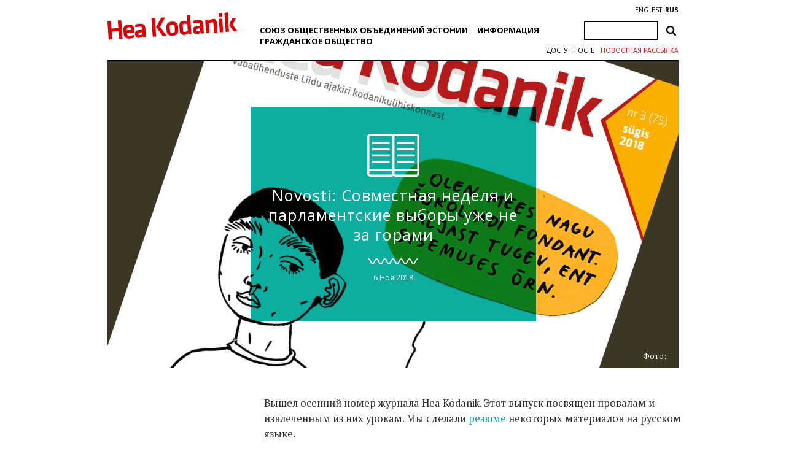

--- FILE ---
content_type: text/html; charset=UTF-8
request_url: https://heakodanik.ee/ru/nadalakiri/novosti-%D1%81%D0%BE%D0%B2%D0%BC%D0%B5%D1%81%D1%82%D0%BD%D0%B0%D1%8F-%D0%BD%D0%B5%D0%B4%D0%B5%D0%BB%D1%8F-%D0%B8-%D0%BF%D0%B0%D1%80%D0%BB%D0%B0%D0%BC%D0%B5%D0%BD%D1%82%D1%81%D0%BA%D0%B8%D0%B5-%D0%B2/
body_size: 13631
content:
<!DOCTYPE html><html><head><meta charset="UTF-8"><title>Novosti: Совместная неделя и парламентские выборы уже не за горами - Союз общественных объединений</title><link href="https://fonts.googleapis.com/css?family=Open+Sans:300,400,600,700|PT+Serif:400,700|Volkhov:400,700&amp;subset=cyrillic" rel="stylesheet"><link rel="stylesheet" href="https://heakodanik.ee/ru/wp-content/themes/heakodanik/css/bootstrap.min.css"><link rel="stylesheet" href="https://heakodanik.ee/ru/wp-content/themes/heakodanik/css/bootstrap-theme.min.css"><link rel="stylesheet" href="https://heakodanik.ee/ru/wp-content/themes/heakodanik/css/animate.min.css"><link rel="stylesheet" href="https://heakodanik.ee/ru/wp-content/themes/heakodanik/css/trumbowyg.min.css"><link rel="stylesheet" href="https://heakodanik.ee/ru/wp-content/cache/autoptimize/3/autoptimize_single_8605f838354acd352d20d7c8fd1c5062.php"><link rel="stylesheet" href="https://heakodanik.ee/ru/wp-content/cache/autoptimize/3/autoptimize_single_d6219fb41197f8fec1801dac9447320e.php?v=1.1" type="text/css" media="all"><link rel="shortcut icon" href="https://heakodanik.ee/ru/wp-content/themes/heakodanik/favicon.ico" /><meta name="viewport" content="width=device-width, initial-scale=1.0, maximum-scale=1.0, user-scalable=1"><meta name="apple-mobile-web-app-capable" content="yes"><meta name="apple-mobile-web-app-status-bar-style" content="black"><meta http-equiv="X-UA-Compatible" content="IE=EDGE" /><meta name="description" content="Союз общественных объединений"><meta name='robots' content='index, follow, max-image-preview:large, max-snippet:-1, max-video-preview:-1' /><link rel="canonical" href="https://www.heakodanik.ee/ru/nadalakiri/novosti-совместная-неделя-и-парламентские-в/" /><meta property="og:locale" content="ru_RU" /><meta property="og:type" content="article" /><meta property="og:title" content="Novosti: Совместная неделя и парламентские выборы уже не за горами - Союз общественных объединений" /><meta property="og:description" content="Вышел осенний номер журнала Hea Kodanik. Этот выпуск посвящен провалам и извлеченным из них урокам. Мы сделали резюме некоторых материалов на русском языке." /><meta property="og:url" content="https://www.heakodanik.ee/ru/nadalakiri/novosti-совместная-неделя-и-парламентские-в/" /><meta property="og:site_name" content="Союз общественных объединений" /><meta property="og:image" content="https://www.heakodanik.ee/ru/wp-content/uploads/sites/3/2018/11/HK75-kaas.png" /><meta property="og:image:width" content="2000" /><meta property="og:image:height" content="1457" /><meta property="og:image:type" content="image/png" /><meta name="twitter:card" content="summary_large_image" /> <script type="application/ld+json" class="yoast-schema-graph">{"@context":"https://schema.org","@graph":[{"@type":"WebPage","@id":"https://www.heakodanik.ee/ru/nadalakiri/novosti-%d1%81%d0%be%d0%b2%d0%bc%d0%b5%d1%81%d1%82%d0%bd%d0%b0%d1%8f-%d0%bd%d0%b5%d0%b4%d0%b5%d0%bb%d1%8f-%d0%b8-%d0%bf%d0%b0%d1%80%d0%bb%d0%b0%d0%bc%d0%b5%d0%bd%d1%82%d1%81%d0%ba%d0%b8%d0%b5-%d0%b2/","url":"https://www.heakodanik.ee/ru/nadalakiri/novosti-%d1%81%d0%be%d0%b2%d0%bc%d0%b5%d1%81%d1%82%d0%bd%d0%b0%d1%8f-%d0%bd%d0%b5%d0%b4%d0%b5%d0%bb%d1%8f-%d0%b8-%d0%bf%d0%b0%d1%80%d0%bb%d0%b0%d0%bc%d0%b5%d0%bd%d1%82%d1%81%d0%ba%d0%b8%d0%b5-%d0%b2/","name":"Novosti: Совместная неделя и парламентские выборы уже не за горами - Союз общественных объединений","isPartOf":{"@id":"https://heakodanik.ee/ru/#website"},"primaryImageOfPage":{"@id":"https://www.heakodanik.ee/ru/nadalakiri/novosti-%d1%81%d0%be%d0%b2%d0%bc%d0%b5%d1%81%d1%82%d0%bd%d0%b0%d1%8f-%d0%bd%d0%b5%d0%b4%d0%b5%d0%bb%d1%8f-%d0%b8-%d0%bf%d0%b0%d1%80%d0%bb%d0%b0%d0%bc%d0%b5%d0%bd%d1%82%d1%81%d0%ba%d0%b8%d0%b5-%d0%b2/#primaryimage"},"image":{"@id":"https://www.heakodanik.ee/ru/nadalakiri/novosti-%d1%81%d0%be%d0%b2%d0%bc%d0%b5%d1%81%d1%82%d0%bd%d0%b0%d1%8f-%d0%bd%d0%b5%d0%b4%d0%b5%d0%bb%d1%8f-%d0%b8-%d0%bf%d0%b0%d1%80%d0%bb%d0%b0%d0%bc%d0%b5%d0%bd%d1%82%d1%81%d0%ba%d0%b8%d0%b5-%d0%b2/#primaryimage"},"thumbnailUrl":"https://heakodanik.ee/ru/wp-content/uploads/sites/3/2018/11/HK75-kaas.png","datePublished":"2018-11-06T20:22:44+00:00","breadcrumb":{"@id":"https://www.heakodanik.ee/ru/nadalakiri/novosti-%d1%81%d0%be%d0%b2%d0%bc%d0%b5%d1%81%d1%82%d0%bd%d0%b0%d1%8f-%d0%bd%d0%b5%d0%b4%d0%b5%d0%bb%d1%8f-%d0%b8-%d0%bf%d0%b0%d1%80%d0%bb%d0%b0%d0%bc%d0%b5%d0%bd%d1%82%d1%81%d0%ba%d0%b8%d0%b5-%d0%b2/#breadcrumb"},"inLanguage":"ru-RU","potentialAction":[{"@type":"ReadAction","target":["https://www.heakodanik.ee/ru/nadalakiri/novosti-%d1%81%d0%be%d0%b2%d0%bc%d0%b5%d1%81%d1%82%d0%bd%d0%b0%d1%8f-%d0%bd%d0%b5%d0%b4%d0%b5%d0%bb%d1%8f-%d0%b8-%d0%bf%d0%b0%d1%80%d0%bb%d0%b0%d0%bc%d0%b5%d0%bd%d1%82%d1%81%d0%ba%d0%b8%d0%b5-%d0%b2/"]}]},{"@type":"ImageObject","inLanguage":"ru-RU","@id":"https://www.heakodanik.ee/ru/nadalakiri/novosti-%d1%81%d0%be%d0%b2%d0%bc%d0%b5%d1%81%d1%82%d0%bd%d0%b0%d1%8f-%d0%bd%d0%b5%d0%b4%d0%b5%d0%bb%d1%8f-%d0%b8-%d0%bf%d0%b0%d1%80%d0%bb%d0%b0%d0%bc%d0%b5%d0%bd%d1%82%d1%81%d0%ba%d0%b8%d0%b5-%d0%b2/#primaryimage","url":"https://heakodanik.ee/ru/wp-content/uploads/sites/3/2018/11/HK75-kaas.png","contentUrl":"https://heakodanik.ee/ru/wp-content/uploads/sites/3/2018/11/HK75-kaas.png","width":2000,"height":1457},{"@type":"BreadcrumbList","@id":"https://www.heakodanik.ee/ru/nadalakiri/novosti-%d1%81%d0%be%d0%b2%d0%bc%d0%b5%d1%81%d1%82%d0%bd%d0%b0%d1%8f-%d0%bd%d0%b5%d0%b4%d0%b5%d0%bb%d1%8f-%d0%b8-%d0%bf%d0%b0%d1%80%d0%bb%d0%b0%d0%bc%d0%b5%d0%bd%d1%82%d1%81%d0%ba%d0%b8%d0%b5-%d0%b2/#breadcrumb","itemListElement":[{"@type":"ListItem","position":1,"name":"Home","item":"https://heakodanik.ee/ru/"},{"@type":"ListItem","position":2,"name":"Nädalakiri","item":"https://www.heakodanik.ee/ru/nadalakiri/"},{"@type":"ListItem","position":3,"name":"Novosti: Совместная неделя и парламентские выборы уже не за горами"}]},{"@type":"WebSite","@id":"https://heakodanik.ee/ru/#website","url":"https://heakodanik.ee/ru/","name":"Союз общественных объединений","description":"Союз общественных объединений","potentialAction":[{"@type":"SearchAction","target":{"@type":"EntryPoint","urlTemplate":"https://heakodanik.ee/ru/?s={search_term_string}"},"query-input":{"@type":"PropertyValueSpecification","valueRequired":true,"valueName":"search_term_string"}}],"inLanguage":"ru-RU"}]}</script> <link rel="alternate" title="oEmbed (JSON)" type="application/json+oembed" href="https://heakodanik.ee/ru/wp-json/oembed/1.0/embed?url=https%3A%2F%2Fheakodanik.ee%2Fru%2Fnadalakiri%2Fnovosti-%25d1%2581%25d0%25be%25d0%25b2%25d0%25bc%25d0%25b5%25d1%2581%25d1%2582%25d0%25bd%25d0%25b0%25d1%258f-%25d0%25bd%25d0%25b5%25d0%25b4%25d0%25b5%25d0%25bb%25d1%258f-%25d0%25b8-%25d0%25bf%25d0%25b0%25d1%2580%25d0%25bb%25d0%25b0%25d0%25bc%25d0%25b5%25d0%25bd%25d1%2582%25d1%2581%25d0%25ba%25d0%25b8%25d0%25b5-%25d0%25b2%2F" /><link rel="alternate" title="oEmbed (XML)" type="text/xml+oembed" href="https://heakodanik.ee/ru/wp-json/oembed/1.0/embed?url=https%3A%2F%2Fheakodanik.ee%2Fru%2Fnadalakiri%2Fnovosti-%25d1%2581%25d0%25be%25d0%25b2%25d0%25bc%25d0%25b5%25d1%2581%25d1%2582%25d0%25bd%25d0%25b0%25d1%258f-%25d0%25bd%25d0%25b5%25d0%25b4%25d0%25b5%25d0%25bb%25d1%258f-%25d0%25b8-%25d0%25bf%25d0%25b0%25d1%2580%25d0%25bb%25d0%25b0%25d0%25bc%25d0%25b5%25d0%25bd%25d1%2582%25d1%2581%25d0%25ba%25d0%25b8%25d0%25b5-%25d0%25b2%2F&#038;format=xml" /><style id='wp-img-auto-sizes-contain-inline-css' type='text/css'>img:is([sizes=auto i],[sizes^="auto," i]){contain-intrinsic-size:3000px 1500px}
/*# sourceURL=wp-img-auto-sizes-contain-inline-css */</style><style id='wp-block-library-inline-css' type='text/css'>:root{--wp-block-synced-color:#7a00df;--wp-block-synced-color--rgb:122,0,223;--wp-bound-block-color:var(--wp-block-synced-color);--wp-editor-canvas-background:#ddd;--wp-admin-theme-color:#007cba;--wp-admin-theme-color--rgb:0,124,186;--wp-admin-theme-color-darker-10:#006ba1;--wp-admin-theme-color-darker-10--rgb:0,107,160.5;--wp-admin-theme-color-darker-20:#005a87;--wp-admin-theme-color-darker-20--rgb:0,90,135;--wp-admin-border-width-focus:2px}@media (min-resolution:192dpi){:root{--wp-admin-border-width-focus:1.5px}}.wp-element-button{cursor:pointer}:root .has-very-light-gray-background-color{background-color:#eee}:root .has-very-dark-gray-background-color{background-color:#313131}:root .has-very-light-gray-color{color:#eee}:root .has-very-dark-gray-color{color:#313131}:root .has-vivid-green-cyan-to-vivid-cyan-blue-gradient-background{background:linear-gradient(135deg,#00d084,#0693e3)}:root .has-purple-crush-gradient-background{background:linear-gradient(135deg,#34e2e4,#4721fb 50%,#ab1dfe)}:root .has-hazy-dawn-gradient-background{background:linear-gradient(135deg,#faaca8,#dad0ec)}:root .has-subdued-olive-gradient-background{background:linear-gradient(135deg,#fafae1,#67a671)}:root .has-atomic-cream-gradient-background{background:linear-gradient(135deg,#fdd79a,#004a59)}:root .has-nightshade-gradient-background{background:linear-gradient(135deg,#330968,#31cdcf)}:root .has-midnight-gradient-background{background:linear-gradient(135deg,#020381,#2874fc)}:root{--wp--preset--font-size--normal:16px;--wp--preset--font-size--huge:42px}.has-regular-font-size{font-size:1em}.has-larger-font-size{font-size:2.625em}.has-normal-font-size{font-size:var(--wp--preset--font-size--normal)}.has-huge-font-size{font-size:var(--wp--preset--font-size--huge)}.has-text-align-center{text-align:center}.has-text-align-left{text-align:left}.has-text-align-right{text-align:right}.has-fit-text{white-space:nowrap!important}#end-resizable-editor-section{display:none}.aligncenter{clear:both}.items-justified-left{justify-content:flex-start}.items-justified-center{justify-content:center}.items-justified-right{justify-content:flex-end}.items-justified-space-between{justify-content:space-between}.screen-reader-text{border:0;clip-path:inset(50%);height:1px;margin:-1px;overflow:hidden;padding:0;position:absolute;width:1px;word-wrap:normal!important}.screen-reader-text:focus{background-color:#ddd;clip-path:none;color:#444;display:block;font-size:1em;height:auto;left:5px;line-height:normal;padding:15px 23px 14px;text-decoration:none;top:5px;width:auto;z-index:100000}html :where(.has-border-color){border-style:solid}html :where([style*=border-top-color]){border-top-style:solid}html :where([style*=border-right-color]){border-right-style:solid}html :where([style*=border-bottom-color]){border-bottom-style:solid}html :where([style*=border-left-color]){border-left-style:solid}html :where([style*=border-width]){border-style:solid}html :where([style*=border-top-width]){border-top-style:solid}html :where([style*=border-right-width]){border-right-style:solid}html :where([style*=border-bottom-width]){border-bottom-style:solid}html :where([style*=border-left-width]){border-left-style:solid}html :where(img[class*=wp-image-]){height:auto;max-width:100%}:where(figure){margin:0 0 1em}html :where(.is-position-sticky){--wp-admin--admin-bar--position-offset:var(--wp-admin--admin-bar--height,0px)}@media screen and (max-width:600px){html :where(.is-position-sticky){--wp-admin--admin-bar--position-offset:0px}}

/*# sourceURL=wp-block-library-inline-css */</style><style id='global-styles-inline-css' type='text/css'>:root{--wp--preset--aspect-ratio--square: 1;--wp--preset--aspect-ratio--4-3: 4/3;--wp--preset--aspect-ratio--3-4: 3/4;--wp--preset--aspect-ratio--3-2: 3/2;--wp--preset--aspect-ratio--2-3: 2/3;--wp--preset--aspect-ratio--16-9: 16/9;--wp--preset--aspect-ratio--9-16: 9/16;--wp--preset--color--black: #000000;--wp--preset--color--cyan-bluish-gray: #abb8c3;--wp--preset--color--white: #ffffff;--wp--preset--color--pale-pink: #f78da7;--wp--preset--color--vivid-red: #cf2e2e;--wp--preset--color--luminous-vivid-orange: #ff6900;--wp--preset--color--luminous-vivid-amber: #fcb900;--wp--preset--color--light-green-cyan: #7bdcb5;--wp--preset--color--vivid-green-cyan: #00d084;--wp--preset--color--pale-cyan-blue: #8ed1fc;--wp--preset--color--vivid-cyan-blue: #0693e3;--wp--preset--color--vivid-purple: #9b51e0;--wp--preset--gradient--vivid-cyan-blue-to-vivid-purple: linear-gradient(135deg,rgb(6,147,227) 0%,rgb(155,81,224) 100%);--wp--preset--gradient--light-green-cyan-to-vivid-green-cyan: linear-gradient(135deg,rgb(122,220,180) 0%,rgb(0,208,130) 100%);--wp--preset--gradient--luminous-vivid-amber-to-luminous-vivid-orange: linear-gradient(135deg,rgb(252,185,0) 0%,rgb(255,105,0) 100%);--wp--preset--gradient--luminous-vivid-orange-to-vivid-red: linear-gradient(135deg,rgb(255,105,0) 0%,rgb(207,46,46) 100%);--wp--preset--gradient--very-light-gray-to-cyan-bluish-gray: linear-gradient(135deg,rgb(238,238,238) 0%,rgb(169,184,195) 100%);--wp--preset--gradient--cool-to-warm-spectrum: linear-gradient(135deg,rgb(74,234,220) 0%,rgb(151,120,209) 20%,rgb(207,42,186) 40%,rgb(238,44,130) 60%,rgb(251,105,98) 80%,rgb(254,248,76) 100%);--wp--preset--gradient--blush-light-purple: linear-gradient(135deg,rgb(255,206,236) 0%,rgb(152,150,240) 100%);--wp--preset--gradient--blush-bordeaux: linear-gradient(135deg,rgb(254,205,165) 0%,rgb(254,45,45) 50%,rgb(107,0,62) 100%);--wp--preset--gradient--luminous-dusk: linear-gradient(135deg,rgb(255,203,112) 0%,rgb(199,81,192) 50%,rgb(65,88,208) 100%);--wp--preset--gradient--pale-ocean: linear-gradient(135deg,rgb(255,245,203) 0%,rgb(182,227,212) 50%,rgb(51,167,181) 100%);--wp--preset--gradient--electric-grass: linear-gradient(135deg,rgb(202,248,128) 0%,rgb(113,206,126) 100%);--wp--preset--gradient--midnight: linear-gradient(135deg,rgb(2,3,129) 0%,rgb(40,116,252) 100%);--wp--preset--font-size--small: 13px;--wp--preset--font-size--medium: 20px;--wp--preset--font-size--large: 36px;--wp--preset--font-size--x-large: 42px;--wp--preset--spacing--20: 0.44rem;--wp--preset--spacing--30: 0.67rem;--wp--preset--spacing--40: 1rem;--wp--preset--spacing--50: 1.5rem;--wp--preset--spacing--60: 2.25rem;--wp--preset--spacing--70: 3.38rem;--wp--preset--spacing--80: 5.06rem;--wp--preset--shadow--natural: 6px 6px 9px rgba(0, 0, 0, 0.2);--wp--preset--shadow--deep: 12px 12px 50px rgba(0, 0, 0, 0.4);--wp--preset--shadow--sharp: 6px 6px 0px rgba(0, 0, 0, 0.2);--wp--preset--shadow--outlined: 6px 6px 0px -3px rgb(255, 255, 255), 6px 6px rgb(0, 0, 0);--wp--preset--shadow--crisp: 6px 6px 0px rgb(0, 0, 0);}:where(.is-layout-flex){gap: 0.5em;}:where(.is-layout-grid){gap: 0.5em;}body .is-layout-flex{display: flex;}.is-layout-flex{flex-wrap: wrap;align-items: center;}.is-layout-flex > :is(*, div){margin: 0;}body .is-layout-grid{display: grid;}.is-layout-grid > :is(*, div){margin: 0;}:where(.wp-block-columns.is-layout-flex){gap: 2em;}:where(.wp-block-columns.is-layout-grid){gap: 2em;}:where(.wp-block-post-template.is-layout-flex){gap: 1.25em;}:where(.wp-block-post-template.is-layout-grid){gap: 1.25em;}.has-black-color{color: var(--wp--preset--color--black) !important;}.has-cyan-bluish-gray-color{color: var(--wp--preset--color--cyan-bluish-gray) !important;}.has-white-color{color: var(--wp--preset--color--white) !important;}.has-pale-pink-color{color: var(--wp--preset--color--pale-pink) !important;}.has-vivid-red-color{color: var(--wp--preset--color--vivid-red) !important;}.has-luminous-vivid-orange-color{color: var(--wp--preset--color--luminous-vivid-orange) !important;}.has-luminous-vivid-amber-color{color: var(--wp--preset--color--luminous-vivid-amber) !important;}.has-light-green-cyan-color{color: var(--wp--preset--color--light-green-cyan) !important;}.has-vivid-green-cyan-color{color: var(--wp--preset--color--vivid-green-cyan) !important;}.has-pale-cyan-blue-color{color: var(--wp--preset--color--pale-cyan-blue) !important;}.has-vivid-cyan-blue-color{color: var(--wp--preset--color--vivid-cyan-blue) !important;}.has-vivid-purple-color{color: var(--wp--preset--color--vivid-purple) !important;}.has-black-background-color{background-color: var(--wp--preset--color--black) !important;}.has-cyan-bluish-gray-background-color{background-color: var(--wp--preset--color--cyan-bluish-gray) !important;}.has-white-background-color{background-color: var(--wp--preset--color--white) !important;}.has-pale-pink-background-color{background-color: var(--wp--preset--color--pale-pink) !important;}.has-vivid-red-background-color{background-color: var(--wp--preset--color--vivid-red) !important;}.has-luminous-vivid-orange-background-color{background-color: var(--wp--preset--color--luminous-vivid-orange) !important;}.has-luminous-vivid-amber-background-color{background-color: var(--wp--preset--color--luminous-vivid-amber) !important;}.has-light-green-cyan-background-color{background-color: var(--wp--preset--color--light-green-cyan) !important;}.has-vivid-green-cyan-background-color{background-color: var(--wp--preset--color--vivid-green-cyan) !important;}.has-pale-cyan-blue-background-color{background-color: var(--wp--preset--color--pale-cyan-blue) !important;}.has-vivid-cyan-blue-background-color{background-color: var(--wp--preset--color--vivid-cyan-blue) !important;}.has-vivid-purple-background-color{background-color: var(--wp--preset--color--vivid-purple) !important;}.has-black-border-color{border-color: var(--wp--preset--color--black) !important;}.has-cyan-bluish-gray-border-color{border-color: var(--wp--preset--color--cyan-bluish-gray) !important;}.has-white-border-color{border-color: var(--wp--preset--color--white) !important;}.has-pale-pink-border-color{border-color: var(--wp--preset--color--pale-pink) !important;}.has-vivid-red-border-color{border-color: var(--wp--preset--color--vivid-red) !important;}.has-luminous-vivid-orange-border-color{border-color: var(--wp--preset--color--luminous-vivid-orange) !important;}.has-luminous-vivid-amber-border-color{border-color: var(--wp--preset--color--luminous-vivid-amber) !important;}.has-light-green-cyan-border-color{border-color: var(--wp--preset--color--light-green-cyan) !important;}.has-vivid-green-cyan-border-color{border-color: var(--wp--preset--color--vivid-green-cyan) !important;}.has-pale-cyan-blue-border-color{border-color: var(--wp--preset--color--pale-cyan-blue) !important;}.has-vivid-cyan-blue-border-color{border-color: var(--wp--preset--color--vivid-cyan-blue) !important;}.has-vivid-purple-border-color{border-color: var(--wp--preset--color--vivid-purple) !important;}.has-vivid-cyan-blue-to-vivid-purple-gradient-background{background: var(--wp--preset--gradient--vivid-cyan-blue-to-vivid-purple) !important;}.has-light-green-cyan-to-vivid-green-cyan-gradient-background{background: var(--wp--preset--gradient--light-green-cyan-to-vivid-green-cyan) !important;}.has-luminous-vivid-amber-to-luminous-vivid-orange-gradient-background{background: var(--wp--preset--gradient--luminous-vivid-amber-to-luminous-vivid-orange) !important;}.has-luminous-vivid-orange-to-vivid-red-gradient-background{background: var(--wp--preset--gradient--luminous-vivid-orange-to-vivid-red) !important;}.has-very-light-gray-to-cyan-bluish-gray-gradient-background{background: var(--wp--preset--gradient--very-light-gray-to-cyan-bluish-gray) !important;}.has-cool-to-warm-spectrum-gradient-background{background: var(--wp--preset--gradient--cool-to-warm-spectrum) !important;}.has-blush-light-purple-gradient-background{background: var(--wp--preset--gradient--blush-light-purple) !important;}.has-blush-bordeaux-gradient-background{background: var(--wp--preset--gradient--blush-bordeaux) !important;}.has-luminous-dusk-gradient-background{background: var(--wp--preset--gradient--luminous-dusk) !important;}.has-pale-ocean-gradient-background{background: var(--wp--preset--gradient--pale-ocean) !important;}.has-electric-grass-gradient-background{background: var(--wp--preset--gradient--electric-grass) !important;}.has-midnight-gradient-background{background: var(--wp--preset--gradient--midnight) !important;}.has-small-font-size{font-size: var(--wp--preset--font-size--small) !important;}.has-medium-font-size{font-size: var(--wp--preset--font-size--medium) !important;}.has-large-font-size{font-size: var(--wp--preset--font-size--large) !important;}.has-x-large-font-size{font-size: var(--wp--preset--font-size--x-large) !important;}
/*# sourceURL=global-styles-inline-css */</style><style id='classic-theme-styles-inline-css' type='text/css'>/*! This file is auto-generated */
.wp-block-button__link{color:#fff;background-color:#32373c;border-radius:9999px;box-shadow:none;text-decoration:none;padding:calc(.667em + 2px) calc(1.333em + 2px);font-size:1.125em}.wp-block-file__button{background:#32373c;color:#fff;text-decoration:none}
/*# sourceURL=/wp-includes/css/classic-themes.min.css */</style><link rel='stylesheet' id='contact-form-7-css' href='https://heakodanik.ee/ru/wp-content/cache/autoptimize/3/autoptimize_single_64ac31699f5326cb3c76122498b76f66.php?ver=6.1.4' type='text/css' media='all' /><link rel='stylesheet' id='wpa-style-css' href='https://heakodanik.ee/ru/wp-content/cache/autoptimize/3/autoptimize_single_88f188c3ac05016535c362cde1fe8424.php?ver=2.2.6' type='text/css' media='all' /><style id='wpa-style-inline-css' type='text/css'>:root { --admin-bar-top : 7px; }
/*# sourceURL=wpa-style-inline-css */</style><link rel="https://api.w.org/" href="https://heakodanik.ee/ru/wp-json/" /><link rel="EditURI" type="application/rsd+xml" title="RSD" href="https://heakodanik.ee/ru/xmlrpc.php?rsd" /><meta name="generator" content="WordPress 6.9" /><link rel='shortlink' href='https://heakodanik.ee/ru/?p=13310' /><link rel="alternate" href="https://heakodanik.ee/ru/nadalakiri/novosti-%d1%81%d0%be%d0%b2%d0%bc%d0%b5%d1%81%d1%82%d0%bd%d0%b0%d1%8f-%d0%bd%d0%b5%d0%b4%d0%b5%d0%bb%d1%8f-%d0%b8-%d0%bf%d0%b0%d1%80%d0%bb%d0%b0%d0%bc%d0%b5%d0%bd%d1%82%d1%81%d0%ba%d0%b8%d0%b5-%d0%b2/" hreflang="x-default" /> <script>(function(i,s,o,g,r,a,m){i['GoogleAnalyticsObject']=r;i[r]=i[r]||function(){
    (i[r].q=i[r].q||[]).push(arguments)},i[r].l=1*new Date();a=s.createElement(o),
    m=s.getElementsByTagName(o)[0];a.async=1;a.src=g;m.parentNode.insertBefore(a,m)
    })(window,document,'script','https://www.google-analytics.com/analytics.js','ga');
    ga('create', 'UA-1743544-10', 'auto');
    ga('send', 'pageview');</script> <script defer type="text/javascript" src="//platform-api.sharethis.com/js/sharethis.js#property=5bf910dda0286b00115a8d79&product=inline-share-buttons"></script> </head><body class="wp-singular newsletter-template-default single single-newsletter postid-13310 wp-theme-heakodanik"><div id="fb-root"></div> <script defer src="[data-uri]"></script> <div id="app" class="container"><div id="header" class="container"><div class="row"><div id="mobileEditHeaderLogo" class="col-md-3 col-sm-3 col-xs-12 col-lg-3"> <a href="https://heakodanik.ee/ru"><img src="https://heakodanik.ee/ru/wp-content/themes/heakodanik/img/logo.svg" alt="Союз общественных объединений"></a></div><div id="hamburger" class="text-center"> <img src="https://heakodanik.ee/ru/wp-content/themes/heakodanik/img/hamburger.svg" style="width: 50px;"></div><div class="header-content"><div id="mobileEditHeaderCategorys" class="col-md-7 col-sm-7 col-xs-12 col-lg-7"><ul id="menu-peamenuu" class="headerCategorys"><li id="menu-item-20386" class="menu-item menu-item-type-post_type menu-item-object-page menu-item-has-children menu-item-20386"><a href="https://heakodanik.ee/ru/%d1%81%d0%be%d1%8e%d0%b7-%d0%be%d0%b1%d1%89%d0%b5%d1%81%d1%82%d0%b2%d0%b5%d0%bd%d0%bd%d1%8b%d1%85-%d0%be%d0%b1%d1%8a%d0%b5%d0%b4%d0%b8%d0%bd%d0%b5%d0%bd%d0%b8%d0%b9-%d1%8d%d1%81%d1%82%d0%be%d0%bd/">Союз общественных объединений Эстонии</a><ul class="sub-menu"><li id="menu-item-20371" class="menu-item menu-item-type-post_type menu-item-object-page menu-item-20371"><a href="https://heakodanik.ee/ru/%d0%be-%d0%bd%d0%b0%d1%81-2/">О нас</a></li><li id="menu-item-10897" class="menu-item menu-item-type-post_type menu-item-object-page menu-item-10897"><a href="https://heakodanik.ee/ru/%d1%87%d0%bb%d0%b5%d0%bd%d1%8b/">Члены</a></li><li id="menu-item-20958" class="menu-item menu-item-type-post_type menu-item-object-page menu-item-20958"><a href="https://heakodanik.ee/ru/%d0%bc%d0%bd%d0%be%d0%b3%d0%be%d0%be%d0%b1%d1%80%d0%b0%d0%b7%d0%b8%d0%b5-%d0%b2-%d0%bd%d0%ba%d0%be/">Многообразие в НКО</a></li><li id="menu-item-21139" class="menu-item menu-item-type-post_type menu-item-object-page menu-item-21139"><a href="https://heakodanik.ee/ru/%d0%bd%d0%b0%d0%b1%d0%bb%d1%8e%d0%b4%d0%b0%d1%82%d0%b5%d0%bb%d0%b8-%d0%bd%d0%b0-%d0%b2%d1%8b%d0%b1%d0%be%d1%80%d0%b0%d1%85/">Наблюдатели на выборах</a></li><li id="menu-item-20937" class="menu-item menu-item-type-post_type menu-item-object-page menu-item-20937"><a href="https://heakodanik.ee/ru/%d0%b8%d1%81%d1%82%d0%be%d1%80%d0%b8%d1%8f/">История</a></li><li id="menu-item-10894" class="menu-item menu-item-type-post_type menu-item-object-page menu-item-10894"><a href="https://heakodanik.ee/ru/%d1%83%d0%bf%d1%80%d0%b0%d0%b2%d0%bb%d0%b5%d0%bd%d0%b8%d0%b5/">Управление</a></li><li id="menu-item-10904" class="menu-item menu-item-type-post_type menu-item-object-page menu-item-10904"><a href="https://heakodanik.ee/ru/%d0%bc%d0%b5%d1%80%d0%be%d0%bf%d1%80%d0%b8%d1%8f%d1%82%d0%b8%d1%8f-emsl/">Мероприятия EMSL</a></li><li id="menu-item-10907" class="menu-item menu-item-type-post_type menu-item-object-page menu-item-10907"><a href="https://heakodanik.ee/ru/%d0%bc%d0%b0%d1%82%d0%b5%d1%80%d0%b8%d0%b0%d0%bb%d1%8b/">Материалы и информация</a></li></ul></li><li id="menu-item-10880" class="menu-item menu-item-type-post_type menu-item-object-page menu-item-has-children menu-item-10880"><a href="https://heakodanik.ee/ru/%d0%bf%d0%be%d0%bb%d0%b5%d0%b7%d0%bd%d0%b0%d1%8f-%d0%b8%d0%bd%d1%84%d0%be%d1%80%d0%bc%d0%b0%d1%86%d0%b8%d1%8f/">Информация</a><ul class="sub-menu"><li id="menu-item-10881" class="menu-item menu-item-type-post_type menu-item-object-page menu-item-10881"><a href="https://heakodanik.ee/ru/%d0%b1%d1%83%d1%85%d0%b3%d0%b0%d0%bb%d1%82%d0%b5%d1%80%d0%b8%d1%8f-%d0%b2-%d0%be%d0%b1%d1%8a%d0%b5%d0%b4%d0%b8%d0%bd%d0%b5%d0%bd%d0%b8%d0%b8/">Бухгалтерия в объединении</a></li><li id="menu-item-10882" class="menu-item menu-item-type-post_type menu-item-object-page menu-item-10882"><a href="https://heakodanik.ee/ru/%d0%b7%d0%b0%d0%ba%d0%be%d0%bd%d0%be%d0%b4%d0%b0%d1%82%d0%b5%d0%bb%d1%8c%d1%81%d1%82%d0%b2%d0%be/">Законодательство</a></li><li id="menu-item-10883" class="menu-item menu-item-type-post_type menu-item-object-page menu-item-10883"><a href="https://heakodanik.ee/ru/%d1%83%d1%87%d1%80%d0%b5%d0%b6%d0%b4%d0%b5%d0%bd%d0%b8%d0%b5-%d0%be%d0%b1%d1%8a%d0%b5%d0%b4%d0%b8%d0%bd%d0%b5%d0%bd%d0%b8%d1%8f/">Учреждение объединения</a></li><li id="menu-item-10887" class="menu-item menu-item-type-post_type menu-item-object-page menu-item-10887"><a href="https://heakodanik.ee/ru/%d0%be%d0%b1%d1%89%d0%b5%d0%bd%d0%b8%d0%b5-%d1%81-%d1%80%d0%b5%d0%b3%d0%b8%d1%81%d1%82%d1%80%d0%b0%d1%86%d0%b8%d0%be%d0%bd%d0%bd%d1%8b%d0%bc%d0%b8-%d0%be%d1%82%d0%b4%d0%b5%d0%bb%d0%b0%d0%bc%d0%b8/">Общение с регистрационными отделами</a></li><li id="menu-item-10888" class="menu-item menu-item-type-post_type menu-item-object-page menu-item-10888"><a href="https://heakodanik.ee/ru/%d0%bd%d0%b0%d0%bb%d0%be%d0%b3%d0%b8/">Налоги</a></li><li id="menu-item-10889" class="menu-item menu-item-type-post_type menu-item-object-page menu-item-10889"><a href="https://heakodanik.ee/ru/%d0%be%d1%82%d1%87%d0%b5%d1%82%d1%8b-%d0%b8-%d0%b4%d0%b5%d0%ba%d0%bb%d0%b0%d1%80%d0%b0%d1%86%d0%b8%d0%b8/">Отчеты и декларации</a></li><li id="menu-item-10890" class="menu-item menu-item-type-post_type menu-item-object-page menu-item-10890"><a href="https://heakodanik.ee/ru/%d0%bb%d0%b8%d0%ba%d0%b2%d0%b8%d0%b4%d0%b0%d1%86%d0%b8%d1%8f/">Ликвидация</a></li><li id="menu-item-10891" class="menu-item menu-item-type-post_type menu-item-object-page menu-item-10891"><a href="https://heakodanik.ee/ru/%d0%bf%d0%be%d0%bb%d1%83%d1%87%d0%b5%d0%bd%d0%bd%d1%8b%d0%b9-%d0%b4%d0%be%d1%85%d0%be%d0%b4-%d0%b2-%d0%b3%d1%80%d0%b0%d0%b6%d0%b4%d0%b0%d0%bd%d1%81%d0%ba%d0%b8%d1%85-%d0%be%d0%b1%d1%8a%d0%b5%d0%b4/">Полученный доход в гражданских объединениях</a></li></ul></li><li id="menu-item-10867" class="menu-item menu-item-type-post_type menu-item-object-page menu-item-has-children menu-item-10867"><a href="https://heakodanik.ee/ru/%d0%b3%d1%80%d0%b0%d0%b6%d0%b4%d0%b0%d0%bd%d1%81%d0%ba%d0%bee-%d0%be%d0%b1%d1%89%d0%b5%d1%81%d1%82%d0%b2o/">Гражданскоe обществo</a><ul class="sub-menu"><li id="menu-item-10868" class="menu-item menu-item-type-post_type menu-item-object-page menu-item-10868"><a href="https://heakodanik.ee/ru/eticheskij-kodeks-grazdanskih-objedinenij/">Этический кодекс гражданских объединений</a></li><li id="menu-item-10869" class="menu-item menu-item-type-post_type menu-item-object-page menu-item-10869"><a href="https://heakodanik.ee/ru/kratkij-slovar-grazdanskogo-obshestva/">Краткий словарь гражданского общества</a></li><li id="menu-item-10870" class="menu-item menu-item-type-post_type menu-item-object-page menu-item-10870"><a href="https://heakodanik.ee/ru/printsipy-horoshego-grazdanina/">Принципы хорошего гражданина</a></li><li id="menu-item-10871" class="menu-item menu-item-type-post_type menu-item-object-page menu-item-10871"><a href="https://heakodanik.ee/ru/%d0%ba%d0%be%d0%bd%d1%86%d0%b5%d0%bf%d1%86%d0%b8%d1%8f-%d1%80%d0%b0%d0%b7%d0%b2%d0%b8%d1%82%d0%b8%d1%8f-%d0%b3%d1%80%d0%b0%d0%b6%d0%b4%d0%b0%d0%bd%d1%81%d0%ba%d0%be%d0%b3%d0%be-%d0%be%d0%b1%d1%89/">Концепция развития гражданского обществ</a></li><li id="menu-item-16112" class="menu-item menu-item-type-post_type menu-item-object-page menu-item-16112"><a href="https://heakodanik.ee/ru/%d0%b1%d0%bb%d0%b0%d0%b3%d0%be%d1%82%d0%b2%d0%be%d1%80%d0%b8%d1%82%d0%b5%d0%bb%d1%8c%d0%bd%d0%be%d1%81%d1%82%d1%8c/">Благотворительность</a></li><li id="menu-item-10873" class="menu-item menu-item-type-post_type menu-item-object-page menu-item-10873"><a href="https://heakodanik.ee/ru/%d0%b4%d0%be%d0%b1%d1%80%d1%8b%d0%b5-%d0%b2%d1%8b%d0%b1%d0%be%d1%80%d0%bd%d1%8b%d0%b5-%d1%82%d1%80%d0%b0%d0%b4%d0%b8%d1%86%d0%b8%d0%b8-2/">Добрые выборные традиции</a></li><li id="menu-item-10874" class="menu-item menu-item-type-post_type menu-item-object-page menu-item-10874"><a href="https://heakodanik.ee/ru/%d0%bf%d1%80%d0%b8%d0%b2%d0%bb%d0%b5%d1%87%d0%b5%d0%bd%d0%b8%d0%b5/">Привлечение</a></li><li id="menu-item-10876" class="menu-item menu-item-type-post_type menu-item-object-page menu-item-10876"><a href="https://heakodanik.ee/ru/%d0%b4%d0%be%d0%b1%d1%80%d1%8b%d0%b5-%d0%b2%d1%8b%d0%b1%d0%be%d1%80%d0%bd%d1%8b%d0%b5-%d1%82%d1%80%d0%b0%d0%b4%d0%b8%d1%86%d0%b8%d0%b8/">Добрые выборные традиции</a></li><li id="menu-item-12458" class="menu-item menu-item-type-post_type menu-item-object-page menu-item-12458"><a href="https://heakodanik.ee/ru/grazdanskoe-obrazovanie/">Гражданское образование</a></li><li id="menu-item-14686" class="menu-item menu-item-type-custom menu-item-object-custom menu-item-14686"><a target="_blank" href="https://kogukonnapraktika.ee/ru/">Практика в общественном объединении</a></li></ul></li></ul></div><div id="mobileEditHeaderIcons" class="col-md-2 col-sm-2 col-xs-12 col-lg-2" ><div id="languageSelection"> <a href="https://heakodanik.ee/en/" title="ENG">ENG</a><a href="https://heakodanik.ee/" title="EST">EST</a><a href="https://heakodanik.ee/ru/nadalakiri/novosti-%d1%81%d0%be%d0%b2%d0%bc%d0%b5%d1%81%d1%82%d0%bd%d0%b0%d1%8f-%d0%bd%d0%b5%d0%b4%d0%b5%d0%bb%d1%8f-%d0%b8-%d0%bf%d0%b0%d1%80%d0%bb%d0%b0%d0%bc%d0%b5%d0%bd%d1%82%d1%81%d0%ba%d0%b8%d0%b5-%d0%b2/" title="RUS" class="current_language" aria-current="page">RUS</a></div><div class="header-search"><form role="search" method="get" class="search-form" action="https://heakodanik.ee/ru/"> <label> <span class="screen-reader-text">Найти:</span> <input type="search" class="search-field" placeholder="Поиск&hellip;" value="" name="s" /> </label> <input type="submit" class="search-submit" value="Поиск" /></form></div><div class="textwidget custom-html-widget"><a class="newsletter-link" href="/ru/новостная-рассылка">Новостная рассылка</a> <a class="toggle-style-link" href="/ru/доступност">Доступность</a></div></div></div></div></div><div id="onePost"><div id="onePostImageHeader" class="cover colorImage" style="background-image: url(https://heakodanik.ee/ru/wp-content/uploads/sites/3/2018/11/HK75-kaas-930x660.png);"><div id="onePostImageHeaderColor" class="colorDrop"></div><div class="colorTitle"> <img src="https://heakodanik.ee/ru/wp-content/themes/heakodanik/img/artikkel.svg" alt="artikkel" style="margin-top: 25px; width: 85px;" /><h1 class="onePostTitle">Novosti: Совместная неделя и парламентские выборы уже не за горами</h1> <img src="https://heakodanik.ee/ru/wp-content/themes/heakodanik/img/laine-esileht.svg" alt="laine" style="width: 80px; margin-top: 10px;"/> <br><div id="onePostImageMeta"> <span class="onePostDate">6 Ноя 2018</span><div class="onePostCathegory"><ul class="categories"></ul></div></div></div><div id="onePostPhotoAuthor">Фото:</div></div><div class="container" style="margin-top: 45px; max-width: 960px;"><div class="row"><div id="jogaContainer" class="col-xs-3 col-sm-3 col-md-3 col-lg-3 sidebar"><div id="sidebar-hamburger"> <img src="https://heakodanik.ee/ru/wp-content/themes/heakodanik/img/hamburger.svg" style="width: 50px;"></div><ul id="menu-peamenuu-1" class="sidebar-menu"><li class="menu-item menu-item-type-post_type menu-item-object-page menu-item-has-children menu-item-20386"><a href="https://heakodanik.ee/ru/%d1%81%d0%be%d1%8e%d0%b7-%d0%be%d0%b1%d1%89%d0%b5%d1%81%d1%82%d0%b2%d0%b5%d0%bd%d0%bd%d1%8b%d1%85-%d0%be%d0%b1%d1%8a%d0%b5%d0%b4%d0%b8%d0%bd%d0%b5%d0%bd%d0%b8%d0%b9-%d1%8d%d1%81%d1%82%d0%be%d0%bd/">Союз общественных объединений Эстонии</a><ul class="sub-menu"><li class="menu-item menu-item-type-post_type menu-item-object-page menu-item-has-children menu-item-20371"><a href="https://heakodanik.ee/ru/%d0%be-%d0%bd%d0%b0%d1%81-2/">О нас</a><ul class="sub-menu"><li id="menu-item-20393" class="menu-item menu-item-type-post_type menu-item-object-page menu-item-20393"><a href="https://heakodanik.ee/ru/%d0%be%d0%b1%d1%89%d0%b8%d0%b5-%d1%81%d0%be%d0%b1%d1%80%d0%b0%d0%bd%d0%b8%d1%8f/">Общие собрания</a></li><li id="menu-item-20396" class="menu-item menu-item-type-post_type menu-item-object-page menu-item-20396"><a href="https://heakodanik.ee/ru/%d0%b3%d0%be%d0%b4%d0%be%d0%b2%d1%8b%d0%b5-%d0%be%d1%82%d1%87%d0%b5%d1%82%d1%8b/">Годовые отчеты</a></li><li id="menu-item-20534" class="menu-item menu-item-type-post_type menu-item-object-page menu-item-20534"><a href="https://heakodanik.ee/ru/%d1%81%d0%be%d1%8e%d0%b7-%d0%be%d0%b1%d1%89%d0%b5%d1%81%d1%82%d0%b2%d0%b5%d0%bd%d0%bd%d1%8b%d1%85-%d0%be%d0%b1%d1%8a%d0%b5%d0%b4%d0%b8%d0%bd%d0%b5%d0%bd%d0%b8%d0%b9-%d1%8d%d1%81%d1%82%d0%be%d0%bd-2/">Союз общественных объединений Эстонии как работодатель</a></li><li id="menu-item-20543" class="menu-item menu-item-type-post_type menu-item-object-page menu-item-20543"><a href="https://heakodanik.ee/ru/%d1%81%d1%82%d0%b0%d0%bd%d1%8c-%d0%b2%d0%be%d0%bb%d0%be%d0%bd%d1%82%d0%b5%d1%80%d0%be%d0%bc/">Стань волонтером</a></li><li id="menu-item-20539" class="menu-item menu-item-type-post_type menu-item-object-page menu-item-20539"><a href="https://heakodanik.ee/ru/%d0%bf%d0%be%d0%b4%d0%b4%d0%b5%d1%80%d0%b6%d0%b8%d1%82%d0%b5-%d0%bd%d0%b0%d1%81/">Поддержите нас</a></li><li id="menu-item-10893" class="menu-item menu-item-type-post_type menu-item-object-page menu-item-10893"><a href="https://heakodanik.ee/ru/%d0%b8%d1%81%d0%bf%d0%be%d0%bb%d0%bd%d0%b8%d1%82%d0%b5%d0%bb%d1%8c%d0%bd%d0%be%d0%b5-%d0%b1%d1%8e%d1%80%d0%be/">Контакты</a></li></ul></li><li class="menu-item menu-item-type-post_type menu-item-object-page menu-item-has-children menu-item-10897"><a href="https://heakodanik.ee/ru/%d1%87%d0%bb%d0%b5%d0%bd%d1%8b/">Члены</a><ul class="sub-menu"><li id="menu-item-20553" class="menu-item menu-item-type-post_type menu-item-object-page menu-item-20553"><a href="https://heakodanik.ee/ru/%d1%81%d1%82%d0%b0%d0%bd%d1%8c-%d1%87%d0%bb%d0%b5%d0%bd%d0%be%d0%bc/">Стань членом!</a></li><li id="menu-item-20584" class="menu-item menu-item-type-post_type menu-item-object-page menu-item-20584"><a href="https://heakodanik.ee/ru/%d0%ba%d0%b0%d0%ba-%d0%bc%d1%8b-%d0%b2%d0%b7%d0%b0%d0%b8%d0%bc%d0%be%d0%b4%d0%b5%d0%b9%d1%81%d1%82%d0%b2%d1%83%d0%b5%d0%bc-%d1%81-%d1%87%d0%bb%d0%b5%d0%bd%d0%b0%d0%bc%d0%b8/">Как мы вовлекаем членов?</a></li><li id="menu-item-20589" class="menu-item menu-item-type-post_type menu-item-object-page menu-item-20589"><a href="https://heakodanik.ee/ru/%d1%87%d0%bb%d0%b5%d0%bd%d1%81%d0%ba%d0%b8%d0%b5-%d0%b2%d0%b7%d0%bd%d0%be%d1%81%d1%8b/">Членские взносы</a></li></ul></li><li class="menu-item menu-item-type-post_type menu-item-object-page menu-item-has-children menu-item-20958"><a href="https://heakodanik.ee/ru/%d0%bc%d0%bd%d0%be%d0%b3%d0%be%d0%be%d0%b1%d1%80%d0%b0%d0%b7%d0%b8%d0%b5-%d0%b2-%d0%bd%d0%ba%d0%be/">Многообразие в НКО</a><ul class="sub-menu"><li id="menu-item-20962" class="menu-item menu-item-type-post_type menu-item-object-page menu-item-20962"><a href="https://heakodanik.ee/ru/%d0%b4%d0%b5%d0%bd%d1%8c-%d0%b8-%d0%bc%d0%b5%d1%81%d1%8f%d1%86-%d0%bc%d0%bd%d0%be%d0%b3%d0%be%d0%be%d0%b1%d1%80%d0%b0%d0%b7%d0%b8%d1%8f/">День и месяц многообразия</a></li></ul></li><li class="menu-item menu-item-type-post_type menu-item-object-page menu-item-21139"><a href="https://heakodanik.ee/ru/%d0%bd%d0%b0%d0%b1%d0%bb%d1%8e%d0%b4%d0%b0%d1%82%d0%b5%d0%bb%d0%b8-%d0%bd%d0%b0-%d0%b2%d1%8b%d0%b1%d0%be%d1%80%d0%b0%d1%85/">Наблюдатели на выборах</a></li><li class="menu-item menu-item-type-post_type menu-item-object-page menu-item-has-children menu-item-20937"><a href="https://heakodanik.ee/ru/%d0%b8%d1%81%d1%82%d0%be%d1%80%d0%b8%d1%8f/">История</a><ul class="sub-menu"><li id="menu-item-20944" class="menu-item menu-item-type-post_type menu-item-object-page menu-item-20944"><a href="https://heakodanik.ee/ru/%d0%b6%d1%83%d1%80%d0%bd%d0%b0%d0%bb-%d1%85%d0%be%d1%80%d0%be%d1%88%d0%b8%d0%b9-%d0%b3%d1%80%d0%b0%d0%b6%d0%b4%d0%b0%d0%bd%d0%b8%d0%bd/">Журнал «Хороший гражданин»</a></li><li id="menu-item-20969" class="menu-item menu-item-type-post_type menu-item-object-page menu-item-20969"><a href="https://heakodanik.ee/ru/%d0%ba%d0%bb%d1%83%d0%b1-%d1%85%d0%be%d1%80%d0%be%d1%88%d0%b8%d0%b9-%d0%b3%d1%80%d0%b0%d0%b6%d0%b4%d0%b0%d0%bd%d0%b8%d0%bd/">Клуб «Хороший гражданин»</a></li></ul></li><li class="menu-item menu-item-type-post_type menu-item-object-page menu-item-has-children menu-item-10894"><a href="https://heakodanik.ee/ru/%d1%83%d0%bf%d1%80%d0%b0%d0%b2%d0%bb%d0%b5%d0%bd%d0%b8%d0%b5/">Управление</a><ul class="sub-menu"><li id="menu-item-10896" class="menu-item menu-item-type-post_type menu-item-object-page menu-item-10896"><a href="https://heakodanik.ee/ru/%d1%83%d1%81%d1%82%d0%b0%d0%b2-%d1%81%d0%be%d1%8e%d0%b7%d0%b0-%d0%bd%d0%b5%d0%ba%d0%be%d0%bc%d0%bc%d0%b5%d1%80%d1%87%d0%b5%d1%81%d0%ba%d0%b8%d1%85-%d0%be%d0%b1%d1%8a%d0%b5%d0%b4%d0%b8%d0%bd%d0%b5/">Устав Союза некоммерческих объединений и целевых обществ Эстонии</a></li></ul></li><li class="menu-item menu-item-type-post_type menu-item-object-page menu-item-has-children menu-item-10904"><a href="https://heakodanik.ee/ru/%d0%bc%d0%b5%d1%80%d0%be%d0%bf%d1%80%d0%b8%d1%8f%d1%82%d0%b8%d1%8f-emsl/">Мероприятия EMSL</a><ul class="sub-menu"><li id="menu-item-10905" class="menu-item menu-item-type-post_type menu-item-object-page menu-item-10905"><a href="https://heakodanik.ee/ru/k%d0%be%d0%bd%d1%84%d0%b5%d1%80%d0%b5%d0%bd%d1%86%d0%b8%d0%b8/">Kонференции</a></li><li id="menu-item-10906" class="menu-item menu-item-type-post_type menu-item-object-page menu-item-10906"><a href="https://heakodanik.ee/ru/%d0%bb%d0%b5%d1%82%d0%bd%d0%b8%d0%b5-%d1%88%d0%ba%d0%be%d0%bb%d1%8b/">Летние школы</a></li></ul></li><li class="menu-item menu-item-type-post_type menu-item-object-page menu-item-10907"><a href="https://heakodanik.ee/ru/%d0%bc%d0%b0%d1%82%d0%b5%d1%80%d0%b8%d0%b0%d0%bb%d1%8b/">Материалы и информация</a></li></ul></li><li class="menu-item menu-item-type-post_type menu-item-object-page menu-item-has-children menu-item-10880"><a href="https://heakodanik.ee/ru/%d0%bf%d0%be%d0%bb%d0%b5%d0%b7%d0%bd%d0%b0%d1%8f-%d0%b8%d0%bd%d1%84%d0%be%d1%80%d0%bc%d0%b0%d1%86%d0%b8%d1%8f/">Информация</a><ul class="sub-menu"><li class="menu-item menu-item-type-post_type menu-item-object-page menu-item-10881"><a href="https://heakodanik.ee/ru/%d0%b1%d1%83%d1%85%d0%b3%d0%b0%d0%bb%d1%82%d0%b5%d1%80%d0%b8%d1%8f-%d0%b2-%d0%be%d0%b1%d1%8a%d0%b5%d0%b4%d0%b8%d0%bd%d0%b5%d0%bd%d0%b8%d0%b8/">Бухгалтерия в объединении</a></li><li class="menu-item menu-item-type-post_type menu-item-object-page menu-item-10882"><a href="https://heakodanik.ee/ru/%d0%b7%d0%b0%d0%ba%d0%be%d0%bd%d0%be%d0%b4%d0%b0%d1%82%d0%b5%d0%bb%d1%8c%d1%81%d1%82%d0%b2%d0%be/">Законодательство</a></li><li class="menu-item menu-item-type-post_type menu-item-object-page menu-item-has-children menu-item-10883"><a href="https://heakodanik.ee/ru/%d1%83%d1%87%d1%80%d0%b5%d0%b6%d0%b4%d0%b5%d0%bd%d0%b8%d0%b5-%d0%be%d0%b1%d1%8a%d0%b5%d0%b4%d0%b8%d0%bd%d0%b5%d0%bd%d0%b8%d1%8f/">Учреждение объединения</a><ul class="sub-menu"><li id="menu-item-10884" class="menu-item menu-item-type-post_type menu-item-object-page menu-item-10884"><a href="https://heakodanik.ee/ru/%d0%bd%d0%b5%d0%ba%d0%be%d0%bc%d0%bc%d0%b5%d1%80%d1%87%d0%b5%d1%81%d0%ba%d0%be%d0%b5-%d0%be%d0%b1%d1%8a%d0%b5%d0%b4%d0%b8%d0%bd%d0%b5%d0%bd%d0%b8%d0%b5-%d0%bd%d0%ba%d0%be/">Некоммерческое объединение (НКО)</a></li><li id="menu-item-10885" class="menu-item menu-item-type-post_type menu-item-object-page menu-item-10885"><a href="https://heakodanik.ee/ru/%d1%86%d0%b5%d0%bb%d0%b5%d0%b2%d1%8b%d0%b5-%d1%83%d1%87%d1%80%d0%b5%d0%b6%d0%b4%d0%b5%d0%bd%d0%b8%d1%8f-%d1%84%d0%be%d0%bd%d0%b4%d1%8b/">Целевые учреждения (фонды)</a></li><li id="menu-item-10886" class="menu-item menu-item-type-post_type menu-item-object-page menu-item-10886"><a href="https://heakodanik.ee/ru/%d0%be%d0%b1%d1%89%d0%b5%d1%81%d1%82%d0%b2%d0%be-%d0%bf%d1%80%d0%be%d1%81%d1%82%d0%be%d0%b5-%d1%82%d0%be%d0%b2%d0%b0%d1%80%d0%b8%d1%89%d0%b5%d1%81%d1%82%d0%b2%d0%be/">Общество (простое товарищество)</a></li></ul></li><li class="menu-item menu-item-type-post_type menu-item-object-page menu-item-10887"><a href="https://heakodanik.ee/ru/%d0%be%d0%b1%d1%89%d0%b5%d0%bd%d0%b8%d0%b5-%d1%81-%d1%80%d0%b5%d0%b3%d0%b8%d1%81%d1%82%d1%80%d0%b0%d1%86%d0%b8%d0%be%d0%bd%d0%bd%d1%8b%d0%bc%d0%b8-%d0%be%d1%82%d0%b4%d0%b5%d0%bb%d0%b0%d0%bc%d0%b8/">Общение с регистрационными отделами</a></li><li class="menu-item menu-item-type-post_type menu-item-object-page menu-item-10888"><a href="https://heakodanik.ee/ru/%d0%bd%d0%b0%d0%bb%d0%be%d0%b3%d0%b8/">Налоги</a></li><li class="menu-item menu-item-type-post_type menu-item-object-page menu-item-10889"><a href="https://heakodanik.ee/ru/%d0%be%d1%82%d1%87%d0%b5%d1%82%d1%8b-%d0%b8-%d0%b4%d0%b5%d0%ba%d0%bb%d0%b0%d1%80%d0%b0%d1%86%d0%b8%d0%b8/">Отчеты и декларации</a></li><li class="menu-item menu-item-type-post_type menu-item-object-page menu-item-10890"><a href="https://heakodanik.ee/ru/%d0%bb%d0%b8%d0%ba%d0%b2%d0%b8%d0%b4%d0%b0%d1%86%d0%b8%d1%8f/">Ликвидация</a></li><li class="menu-item menu-item-type-post_type menu-item-object-page menu-item-10891"><a href="https://heakodanik.ee/ru/%d0%bf%d0%be%d0%bb%d1%83%d1%87%d0%b5%d0%bd%d0%bd%d1%8b%d0%b9-%d0%b4%d0%be%d1%85%d0%be%d0%b4-%d0%b2-%d0%b3%d1%80%d0%b0%d0%b6%d0%b4%d0%b0%d0%bd%d1%81%d0%ba%d0%b8%d1%85-%d0%be%d0%b1%d1%8a%d0%b5%d0%b4/">Полученный доход в гражданских объединениях</a></li></ul></li><li class="menu-item menu-item-type-post_type menu-item-object-page menu-item-has-children menu-item-10867"><a href="https://heakodanik.ee/ru/%d0%b3%d1%80%d0%b0%d0%b6%d0%b4%d0%b0%d0%bd%d1%81%d0%ba%d0%bee-%d0%be%d0%b1%d1%89%d0%b5%d1%81%d1%82%d0%b2o/">Гражданскоe обществo</a><ul class="sub-menu"><li class="menu-item menu-item-type-post_type menu-item-object-page menu-item-10868"><a href="https://heakodanik.ee/ru/eticheskij-kodeks-grazdanskih-objedinenij/">Этический кодекс гражданских объединений</a></li><li class="menu-item menu-item-type-post_type menu-item-object-page menu-item-10869"><a href="https://heakodanik.ee/ru/kratkij-slovar-grazdanskogo-obshestva/">Краткий словарь гражданского общества</a></li><li class="menu-item menu-item-type-post_type menu-item-object-page menu-item-10870"><a href="https://heakodanik.ee/ru/printsipy-horoshego-grazdanina/">Принципы хорошего гражданина</a></li><li class="menu-item menu-item-type-post_type menu-item-object-page menu-item-has-children menu-item-10871"><a href="https://heakodanik.ee/ru/%d0%ba%d0%be%d0%bd%d1%86%d0%b5%d0%bf%d1%86%d0%b8%d1%8f-%d1%80%d0%b0%d0%b7%d0%b2%d0%b8%d1%82%d0%b8%d1%8f-%d0%b3%d1%80%d0%b0%d0%b6%d0%b4%d0%b0%d0%bd%d1%81%d0%ba%d0%be%d0%b3%d0%be-%d0%be%d0%b1%d1%89/">Концепция развития гражданского обществ</a><ul class="sub-menu"><li id="menu-item-10872" class="menu-item menu-item-type-post_type menu-item-object-page menu-item-10872"><a href="https://heakodanik.ee/ru/%d1%82%d0%b5%d0%ba%d1%81%d1%82-ekak/">Текст EKAK</a></li></ul></li><li class="menu-item menu-item-type-post_type menu-item-object-page menu-item-has-children menu-item-16112"><a href="https://heakodanik.ee/ru/%d0%b1%d0%bb%d0%b0%d0%b3%d0%be%d1%82%d0%b2%d0%be%d1%80%d0%b8%d1%82%d0%b5%d0%bb%d1%8c%d0%bd%d0%be%d1%81%d1%82%d1%8c/">Благотворительность</a><ul class="sub-menu"><li id="menu-item-16134" class="menu-item menu-item-type-post_type menu-item-object-page menu-item-16134"><a href="https://heakodanik.ee/ru/%d0%b4%d0%be%d0%b1%d1%80%d0%b0%d1%8f-%d1%82%d1%80%d0%b0%d0%b4%d0%b8%d1%86%d0%b8%d1%8f-%d1%81%d0%b1%d0%be%d1%80%d0%b0-%d0%bf%d0%be%d0%b6%d0%b5%d1%80%d1%82%d0%b2%d0%be%d0%b2%d0%b0%d0%bd%d0%b8%d0%b9/">Добрая традиция сбора пожертвований </a></li><li id="menu-item-14373" class="menu-item menu-item-type-post_type menu-item-object-page menu-item-14373"><a href="https://heakodanik.ee/ru/mezdunarodnye-volontery/">Портал для волонтеров</a></li></ul></li><li class="menu-item menu-item-type-post_type menu-item-object-page menu-item-10873"><a href="https://heakodanik.ee/ru/%d0%b4%d0%be%d0%b1%d1%80%d1%8b%d0%b5-%d0%b2%d1%8b%d0%b1%d0%be%d1%80%d0%bd%d1%8b%d0%b5-%d1%82%d1%80%d0%b0%d0%b4%d0%b8%d1%86%d0%b8%d0%b8-2/">Добрые выборные традиции</a></li><li class="menu-item menu-item-type-post_type menu-item-object-page menu-item-has-children menu-item-10874"><a href="https://heakodanik.ee/ru/%d0%bf%d1%80%d0%b8%d0%b2%d0%bb%d0%b5%d1%87%d0%b5%d0%bd%d0%b8%d0%b5/">Привлечение</a><ul class="sub-menu"><li id="menu-item-10875" class="menu-item menu-item-type-post_type menu-item-object-page menu-item-10875"><a href="https://heakodanik.ee/ru/%d0%bd%d0%b0%d0%b8%d0%bb%d1%83%d1%87%d1%88%d0%b0%d1%8f-%d0%bf%d1%80%d0%b0%d0%ba%d1%82%d0%b8%d0%ba%d0%b0-%d0%bf%d1%80%d0%b8%d0%b2%d0%bb%d0%b5%d1%87%d0%b5%d0%bd%d0%b8%d1%8f/">Наилучшая практика привлечения</a></li></ul></li><li class="menu-item menu-item-type-post_type menu-item-object-page menu-item-has-children menu-item-10876"><a href="https://heakodanik.ee/ru/%d0%b4%d0%be%d0%b1%d1%80%d1%8b%d0%b5-%d0%b2%d1%8b%d0%b1%d0%be%d1%80%d0%bd%d1%8b%d0%b5-%d1%82%d1%80%d0%b0%d0%b4%d0%b8%d1%86%d0%b8%d0%b8/">Добрые выборные традиции</a><ul class="sub-menu"><li id="menu-item-10877" class="menu-item menu-item-type-post_type menu-item-object-page menu-item-10877"><a href="https://heakodanik.ee/ru/t%d0%b5%d0%ba%d1%81%d1%82-%d0%ba%d0%be%d0%b4%d0%b5%d0%ba%d1%81%d0%b0/">Tекст кодекса</a></li><li id="menu-item-10878" class="menu-item menu-item-type-post_type menu-item-object-page menu-item-10878"><a href="https://heakodanik.ee/ru/%d1%87%d0%b0%d0%b2%d0%be-%d0%be-%d0%ba%d0%be%d0%b4%d0%b5%d0%ba%d1%81%d0%b5/">ЧаВо о Кодексе</a></li></ul></li><li class="menu-item menu-item-type-post_type menu-item-object-page menu-item-12458"><a href="https://heakodanik.ee/ru/grazdanskoe-obrazovanie/">Гражданское образование</a></li><li class="menu-item menu-item-type-custom menu-item-object-custom menu-item-14686"><a target="_blank" href="https://kogukonnapraktika.ee/ru/">Практика в общественном объединении</a></li></ul></li><li id="menu-item-10899" class="menu-item menu-item-type-post_type menu-item-object-page menu-item-10899"><a href="https://heakodanik.ee/ru/%d0%be-%d0%bf%d1%80%d0%be%d0%b3%d1%80%d0%b0%d0%bc%d0%bc%d0%b5/">О программе</a></li><li id="menu-item-10900" class="menu-item menu-item-type-post_type menu-item-object-page menu-item-10900"><a href="https://heakodanik.ee/ru/%d0%bf%d1%80%d0%be%d1%86%d0%b5%d1%81%d1%81/">Процесс</a></li><li id="menu-item-10901" class="menu-item menu-item-type-post_type menu-item-object-page menu-item-10901"><a href="https://heakodanik.ee/ru/%d1%83%d1%87%d0%b0%d1%81%d1%82%d0%bd%d0%b8%d0%ba%d0%b8/">Участники</a></li><li id="menu-item-10902" class="menu-item menu-item-type-post_type menu-item-object-page menu-item-10902"><a href="https://heakodanik.ee/ru/%d0%bf%d1%80%d0%be%d0%b3%d1%80%d0%b0%d0%bc%d0%bc%d0%b0-%d1%80%d0%b0%d0%b7%d0%b2%d0%b8%d1%82%d0%b8%d1%8f-2013-2014/">Программа развития 2013-2014</a></li></ul></div><div class="col-xs-9 col-sm-9 col-md-9 col-lg-9"><div id="onePostContent" ><p>Вышел осенний номер журнала Hea Kodanik. Этот выпуск посвящен провалам и извлеченным из них урокам. Мы сделали <a href="https://heakodanik.ee/ru/novosti/%D0%BE%D1%81%D0%B5%D0%BD%D0%BD%D0%B8%D0%B9-%D0%BD%D0%BE%D0%BC%D0%B5%D1%80-%D0%B6%D1%83%D1%80%D0%BD%D0%B0%D0%BB%D0%B0-hea-kodanik-%D0%BF%D0%BE%D1%81%D0%B2%D1%8F%D1%89%D0%B5%D0%BD-%D0%BF%D1%80%D0%BE/" target="_blank" rel="noopener">резюме</a> некоторых материалов на русском языке.</p></div><div id="onePostKastikesed"></div><div id="onePostFooterCats"><ul class="categories"></ul></div><div id="comment"><div class="fb-comments" data-numposts="5"></div></div><div class="social"><div class="sharethis-inline-share-buttons"></div></div></div></div><hr></div></div><div id="footer" style="margin-top: 50px;"><div class="row"><div class="mobileEditFooter"><div class="col-md-3 col-sm-3 col-lg-3"><div class="fb-page" data-href="https://www.facebook.com/heakodanik" data-width="210" data-height="360" data-small-header="true" data-adapt-container-width="true" data-hide-cover="false" data-show-facepile="true" data-show-posts="true"><div class="fb-xfbml-parse-ignore"><blockquote cite="https://www.facebook.com/heakodanik"> <a href="https://www.facebook.com/heakodanik">Hea Kodanik</a></blockquote></div></div></div></div><div class="mobileEditFooter"><div class="col-md-3 col-sm-3 col-lg-3"><div class="footer-banner"><div class="textwidget"><p><a href="https://vabatahtlikud.ee/ru/" target="_blank" rel="noopener"><img decoding="async" class="" src="https://heakodanik.ee/wp-content/themes/heakodanik/img/vabatahtlike-varav.svg" alt="" /></a><br /> <a href="https://vabatahtlikud.ee/ru/" target="_blank" rel="noopener"><strong>vabatahtlikud.ee</strong></a></p><p><a href="https://annetamistalgud.ee/ru/" target="_blank" rel="noopener"><img loading="lazy" decoding="async" class="alignnone wp-image-27409 size-medium" src="https://heakodanik.ee/wp-content/uploads/2023/05/annetamistalgud-500x67.png" alt="" width="500" height="67" /></a><br /> <a href="https://annetamistalgud.ee/ru/" target="_blank" rel="noopener"><strong>annetamistalgud.ee</strong></a></p><p><a href="https://acf.ee/ru/" target="_blank" rel="noopener"><img loading="lazy" decoding="async" class="alignnone wp-image-20149 size-medium" src="https://heakodanik.ee/wp-content/uploads/2019/05/ACF-500x175.png" alt="Aktiivsete Kodanike Fond" width="500" height="175" /></a><br /> <a href="https://acf.ee/ru/" target="_blank" rel="noopener"><strong>Фонд активных граждан</strong></a></p></div></div></div></div><div class="mobileEditFooter"><div id="footerCustom" class="footer-actual col-md-3 col-sm-3 col-lg-3"><h3>Актуально</h3><div class="menu-jaluse-menuu-container"><ul id="menu-jaluse-menuu" class="menu"><li id="menu-item-15946" class="menu-item menu-item-type-post_type menu-item-object-page menu-item-15946"><a href="https://heakodanik.ee/ru/mezdunarodnye-volontery/">Портал для волонтеров</a></li><li id="menu-item-15940" class="menu-item menu-item-type-post_type menu-item-object-page menu-item-15940"><a href="https://heakodanik.ee/ru/%d1%82%d0%be%d0%bb%d0%be%d0%ba%d0%b8-%d0%bf%d0%be-%d1%81%d0%b1%d0%be%d1%80%d1%83-%d0%bf%d0%be%d0%b6%d0%b5%d1%80%d1%82%d0%b2%d0%be%d0%b2%d0%b0%d0%bd%d0%b8%d0%b9/">Толоки по сбору пожертвований</a></li><li id="menu-item-14685" class="menu-item menu-item-type-custom menu-item-object-custom menu-item-14685"><a target="_blank" href="https://kogukonnapraktika.ee/ru/">Практика в общественном объединении</a></li><li id="menu-item-12489" class="menu-item menu-item-type-post_type menu-item-object-page menu-item-12489"><a href="https://heakodanik.ee/ru/%d0%bc%d0%b0%d1%82%d0%b5%d1%80%d0%b8%d0%b0%d0%bb%d1%8b/">Материалы и информация</a></li></ul></div></div></div><div class="mobileEditFooter"><div id="footerContact" class="contact-col col-md-3 col-sm-3 col-lg-3"><div class="footer-logo"> <img style="width: 212px;" src="https://heakodanik.ee/ru/wp-content/themes/heakodanik/img/logo.svg" alt="Союз общественных объединений"></div><h3>Союз общественных объединений</h3><div class="textwidget"><p>Рег. номер 80005069</p><p><a href="http://heakodanik.ee/asukoht">Tallinn 10412, Telliskivi 60a, A3, III этаж</a></p><p><a href="http://heakodanik.ee/ru/исполнительное-бюро/">Сотрудники</a></p></div><ul class="footer-contact"><li class="email"><a href="mailto:info@heakodanik.ee">info@heakodanik.ee</a></li><li class="facebook"><a href="https://www.facebook.com/heakodanik" target="_blank">Facebook</a></li><li class="creativecommons"><a href="http://creativecommons.org/licenses/by-sa/3.0/deed.et" target="_blank">Creative Commons</a></li><li class="newsletter"><form id="mc-embedded-subscribe-form" class="validate newsletter" action="https://ngo.us1.list-manage.com/subscribe/post?u=b1f5d903c963348f766fa0d71&amp;id=212ac053df" method="post" name="mc-embedded-subscribe-form" target="_blank"> <input id="mce-newsletter-email" class="" name="EMAIL" type="text" placeholder="Новостная рассылка" /></form></li></ul></div></div></div></div></div> <script type="speculationrules">{"prefetch":[{"source":"document","where":{"and":[{"href_matches":"/ru/*"},{"not":{"href_matches":["/ru/wp-*.php","/ru/wp-admin/*","/ru/wp-content/uploads/sites/3/*","/ru/wp-content/*","/ru/wp-content/plugins/*","/ru/wp-content/themes/heakodanik/*","/ru/*\\?(.+)"]}},{"not":{"selector_matches":"a[rel~=\"nofollow\"]"}},{"not":{"selector_matches":".no-prefetch, .no-prefetch a"}}]},"eagerness":"conservative"}]}</script> <script type="text/javascript" src="https://heakodanik.ee/ru/wp-includes/js/dist/hooks.min.js?ver=dd5603f07f9220ed27f1" id="wp-hooks-js"></script> <script type="text/javascript" src="https://heakodanik.ee/ru/wp-includes/js/dist/i18n.min.js?ver=c26c3dc7bed366793375" id="wp-i18n-js"></script> <script defer id="wp-i18n-js-after" src="[data-uri]"></script> <script defer type="text/javascript" src="https://heakodanik.ee/ru/wp-content/cache/autoptimize/3/autoptimize_single_96e7dc3f0e8559e4a3f3ca40b17ab9c3.php?ver=6.1.4" id="swv-js"></script> <script defer id="contact-form-7-js-translations" src="[data-uri]"></script> <script defer id="contact-form-7-js-before" src="[data-uri]"></script> <script defer type="text/javascript" src="https://heakodanik.ee/ru/wp-content/cache/autoptimize/3/autoptimize_single_2912c657d0592cc532dff73d0d2ce7bb.php?ver=6.1.4" id="contact-form-7-js"></script> <script type="text/javascript" src="https://heakodanik.ee/ru/wp-content/themes/heakodanik/js/jquery.min.js" id="jquery-js"></script> <script defer type="text/javascript" src="https://www.google.com/recaptcha/api.js?render=6Ldkk4EfAAAAAITH8S-H8PNTbCykI3lbIsC1fX7x&amp;ver=3.0" id="google-recaptcha-js"></script> <script type="text/javascript" src="https://heakodanik.ee/ru/wp-includes/js/dist/vendor/wp-polyfill.min.js?ver=3.15.0" id="wp-polyfill-js"></script> <script defer id="wpcf7-recaptcha-js-before" src="[data-uri]"></script> <script defer type="text/javascript" src="https://heakodanik.ee/ru/wp-content/cache/autoptimize/3/autoptimize_single_ec0187677793456f98473f49d9e9b95f.php?ver=6.1.4" id="wpcf7-recaptcha-js"></script> <script defer id="wp-accessibility-js-extra" src="[data-uri]"></script> <script type="text/javascript" src="https://heakodanik.ee/ru/wp-content/plugins/wp-accessibility/js/wp-accessibility.min.js?ver=2.2.6" id="wp-accessibility-js" defer="defer" data-wp-strategy="defer"></script> <script defer src="https://heakodanik.ee/ru/wp-content/themes/heakodanik/js/selectize.min.js"></script> <script defer src="https://heakodanik.ee/ru/wp-content/cache/autoptimize/3/autoptimize_single_094698d1428fe4f3acd9827952851903.php"></script> </body></html>

--- FILE ---
content_type: text/html; charset=utf-8
request_url: https://www.google.com/recaptcha/api2/anchor?ar=1&k=6Ldkk4EfAAAAAITH8S-H8PNTbCykI3lbIsC1fX7x&co=aHR0cHM6Ly9oZWFrb2RhbmlrLmVlOjQ0Mw..&hl=en&v=PoyoqOPhxBO7pBk68S4YbpHZ&size=invisible&anchor-ms=20000&execute-ms=30000&cb=vcqjnl5uoqgo
body_size: 48796
content:
<!DOCTYPE HTML><html dir="ltr" lang="en"><head><meta http-equiv="Content-Type" content="text/html; charset=UTF-8">
<meta http-equiv="X-UA-Compatible" content="IE=edge">
<title>reCAPTCHA</title>
<style type="text/css">
/* cyrillic-ext */
@font-face {
  font-family: 'Roboto';
  font-style: normal;
  font-weight: 400;
  font-stretch: 100%;
  src: url(//fonts.gstatic.com/s/roboto/v48/KFO7CnqEu92Fr1ME7kSn66aGLdTylUAMa3GUBHMdazTgWw.woff2) format('woff2');
  unicode-range: U+0460-052F, U+1C80-1C8A, U+20B4, U+2DE0-2DFF, U+A640-A69F, U+FE2E-FE2F;
}
/* cyrillic */
@font-face {
  font-family: 'Roboto';
  font-style: normal;
  font-weight: 400;
  font-stretch: 100%;
  src: url(//fonts.gstatic.com/s/roboto/v48/KFO7CnqEu92Fr1ME7kSn66aGLdTylUAMa3iUBHMdazTgWw.woff2) format('woff2');
  unicode-range: U+0301, U+0400-045F, U+0490-0491, U+04B0-04B1, U+2116;
}
/* greek-ext */
@font-face {
  font-family: 'Roboto';
  font-style: normal;
  font-weight: 400;
  font-stretch: 100%;
  src: url(//fonts.gstatic.com/s/roboto/v48/KFO7CnqEu92Fr1ME7kSn66aGLdTylUAMa3CUBHMdazTgWw.woff2) format('woff2');
  unicode-range: U+1F00-1FFF;
}
/* greek */
@font-face {
  font-family: 'Roboto';
  font-style: normal;
  font-weight: 400;
  font-stretch: 100%;
  src: url(//fonts.gstatic.com/s/roboto/v48/KFO7CnqEu92Fr1ME7kSn66aGLdTylUAMa3-UBHMdazTgWw.woff2) format('woff2');
  unicode-range: U+0370-0377, U+037A-037F, U+0384-038A, U+038C, U+038E-03A1, U+03A3-03FF;
}
/* math */
@font-face {
  font-family: 'Roboto';
  font-style: normal;
  font-weight: 400;
  font-stretch: 100%;
  src: url(//fonts.gstatic.com/s/roboto/v48/KFO7CnqEu92Fr1ME7kSn66aGLdTylUAMawCUBHMdazTgWw.woff2) format('woff2');
  unicode-range: U+0302-0303, U+0305, U+0307-0308, U+0310, U+0312, U+0315, U+031A, U+0326-0327, U+032C, U+032F-0330, U+0332-0333, U+0338, U+033A, U+0346, U+034D, U+0391-03A1, U+03A3-03A9, U+03B1-03C9, U+03D1, U+03D5-03D6, U+03F0-03F1, U+03F4-03F5, U+2016-2017, U+2034-2038, U+203C, U+2040, U+2043, U+2047, U+2050, U+2057, U+205F, U+2070-2071, U+2074-208E, U+2090-209C, U+20D0-20DC, U+20E1, U+20E5-20EF, U+2100-2112, U+2114-2115, U+2117-2121, U+2123-214F, U+2190, U+2192, U+2194-21AE, U+21B0-21E5, U+21F1-21F2, U+21F4-2211, U+2213-2214, U+2216-22FF, U+2308-230B, U+2310, U+2319, U+231C-2321, U+2336-237A, U+237C, U+2395, U+239B-23B7, U+23D0, U+23DC-23E1, U+2474-2475, U+25AF, U+25B3, U+25B7, U+25BD, U+25C1, U+25CA, U+25CC, U+25FB, U+266D-266F, U+27C0-27FF, U+2900-2AFF, U+2B0E-2B11, U+2B30-2B4C, U+2BFE, U+3030, U+FF5B, U+FF5D, U+1D400-1D7FF, U+1EE00-1EEFF;
}
/* symbols */
@font-face {
  font-family: 'Roboto';
  font-style: normal;
  font-weight: 400;
  font-stretch: 100%;
  src: url(//fonts.gstatic.com/s/roboto/v48/KFO7CnqEu92Fr1ME7kSn66aGLdTylUAMaxKUBHMdazTgWw.woff2) format('woff2');
  unicode-range: U+0001-000C, U+000E-001F, U+007F-009F, U+20DD-20E0, U+20E2-20E4, U+2150-218F, U+2190, U+2192, U+2194-2199, U+21AF, U+21E6-21F0, U+21F3, U+2218-2219, U+2299, U+22C4-22C6, U+2300-243F, U+2440-244A, U+2460-24FF, U+25A0-27BF, U+2800-28FF, U+2921-2922, U+2981, U+29BF, U+29EB, U+2B00-2BFF, U+4DC0-4DFF, U+FFF9-FFFB, U+10140-1018E, U+10190-1019C, U+101A0, U+101D0-101FD, U+102E0-102FB, U+10E60-10E7E, U+1D2C0-1D2D3, U+1D2E0-1D37F, U+1F000-1F0FF, U+1F100-1F1AD, U+1F1E6-1F1FF, U+1F30D-1F30F, U+1F315, U+1F31C, U+1F31E, U+1F320-1F32C, U+1F336, U+1F378, U+1F37D, U+1F382, U+1F393-1F39F, U+1F3A7-1F3A8, U+1F3AC-1F3AF, U+1F3C2, U+1F3C4-1F3C6, U+1F3CA-1F3CE, U+1F3D4-1F3E0, U+1F3ED, U+1F3F1-1F3F3, U+1F3F5-1F3F7, U+1F408, U+1F415, U+1F41F, U+1F426, U+1F43F, U+1F441-1F442, U+1F444, U+1F446-1F449, U+1F44C-1F44E, U+1F453, U+1F46A, U+1F47D, U+1F4A3, U+1F4B0, U+1F4B3, U+1F4B9, U+1F4BB, U+1F4BF, U+1F4C8-1F4CB, U+1F4D6, U+1F4DA, U+1F4DF, U+1F4E3-1F4E6, U+1F4EA-1F4ED, U+1F4F7, U+1F4F9-1F4FB, U+1F4FD-1F4FE, U+1F503, U+1F507-1F50B, U+1F50D, U+1F512-1F513, U+1F53E-1F54A, U+1F54F-1F5FA, U+1F610, U+1F650-1F67F, U+1F687, U+1F68D, U+1F691, U+1F694, U+1F698, U+1F6AD, U+1F6B2, U+1F6B9-1F6BA, U+1F6BC, U+1F6C6-1F6CF, U+1F6D3-1F6D7, U+1F6E0-1F6EA, U+1F6F0-1F6F3, U+1F6F7-1F6FC, U+1F700-1F7FF, U+1F800-1F80B, U+1F810-1F847, U+1F850-1F859, U+1F860-1F887, U+1F890-1F8AD, U+1F8B0-1F8BB, U+1F8C0-1F8C1, U+1F900-1F90B, U+1F93B, U+1F946, U+1F984, U+1F996, U+1F9E9, U+1FA00-1FA6F, U+1FA70-1FA7C, U+1FA80-1FA89, U+1FA8F-1FAC6, U+1FACE-1FADC, U+1FADF-1FAE9, U+1FAF0-1FAF8, U+1FB00-1FBFF;
}
/* vietnamese */
@font-face {
  font-family: 'Roboto';
  font-style: normal;
  font-weight: 400;
  font-stretch: 100%;
  src: url(//fonts.gstatic.com/s/roboto/v48/KFO7CnqEu92Fr1ME7kSn66aGLdTylUAMa3OUBHMdazTgWw.woff2) format('woff2');
  unicode-range: U+0102-0103, U+0110-0111, U+0128-0129, U+0168-0169, U+01A0-01A1, U+01AF-01B0, U+0300-0301, U+0303-0304, U+0308-0309, U+0323, U+0329, U+1EA0-1EF9, U+20AB;
}
/* latin-ext */
@font-face {
  font-family: 'Roboto';
  font-style: normal;
  font-weight: 400;
  font-stretch: 100%;
  src: url(//fonts.gstatic.com/s/roboto/v48/KFO7CnqEu92Fr1ME7kSn66aGLdTylUAMa3KUBHMdazTgWw.woff2) format('woff2');
  unicode-range: U+0100-02BA, U+02BD-02C5, U+02C7-02CC, U+02CE-02D7, U+02DD-02FF, U+0304, U+0308, U+0329, U+1D00-1DBF, U+1E00-1E9F, U+1EF2-1EFF, U+2020, U+20A0-20AB, U+20AD-20C0, U+2113, U+2C60-2C7F, U+A720-A7FF;
}
/* latin */
@font-face {
  font-family: 'Roboto';
  font-style: normal;
  font-weight: 400;
  font-stretch: 100%;
  src: url(//fonts.gstatic.com/s/roboto/v48/KFO7CnqEu92Fr1ME7kSn66aGLdTylUAMa3yUBHMdazQ.woff2) format('woff2');
  unicode-range: U+0000-00FF, U+0131, U+0152-0153, U+02BB-02BC, U+02C6, U+02DA, U+02DC, U+0304, U+0308, U+0329, U+2000-206F, U+20AC, U+2122, U+2191, U+2193, U+2212, U+2215, U+FEFF, U+FFFD;
}
/* cyrillic-ext */
@font-face {
  font-family: 'Roboto';
  font-style: normal;
  font-weight: 500;
  font-stretch: 100%;
  src: url(//fonts.gstatic.com/s/roboto/v48/KFO7CnqEu92Fr1ME7kSn66aGLdTylUAMa3GUBHMdazTgWw.woff2) format('woff2');
  unicode-range: U+0460-052F, U+1C80-1C8A, U+20B4, U+2DE0-2DFF, U+A640-A69F, U+FE2E-FE2F;
}
/* cyrillic */
@font-face {
  font-family: 'Roboto';
  font-style: normal;
  font-weight: 500;
  font-stretch: 100%;
  src: url(//fonts.gstatic.com/s/roboto/v48/KFO7CnqEu92Fr1ME7kSn66aGLdTylUAMa3iUBHMdazTgWw.woff2) format('woff2');
  unicode-range: U+0301, U+0400-045F, U+0490-0491, U+04B0-04B1, U+2116;
}
/* greek-ext */
@font-face {
  font-family: 'Roboto';
  font-style: normal;
  font-weight: 500;
  font-stretch: 100%;
  src: url(//fonts.gstatic.com/s/roboto/v48/KFO7CnqEu92Fr1ME7kSn66aGLdTylUAMa3CUBHMdazTgWw.woff2) format('woff2');
  unicode-range: U+1F00-1FFF;
}
/* greek */
@font-face {
  font-family: 'Roboto';
  font-style: normal;
  font-weight: 500;
  font-stretch: 100%;
  src: url(//fonts.gstatic.com/s/roboto/v48/KFO7CnqEu92Fr1ME7kSn66aGLdTylUAMa3-UBHMdazTgWw.woff2) format('woff2');
  unicode-range: U+0370-0377, U+037A-037F, U+0384-038A, U+038C, U+038E-03A1, U+03A3-03FF;
}
/* math */
@font-face {
  font-family: 'Roboto';
  font-style: normal;
  font-weight: 500;
  font-stretch: 100%;
  src: url(//fonts.gstatic.com/s/roboto/v48/KFO7CnqEu92Fr1ME7kSn66aGLdTylUAMawCUBHMdazTgWw.woff2) format('woff2');
  unicode-range: U+0302-0303, U+0305, U+0307-0308, U+0310, U+0312, U+0315, U+031A, U+0326-0327, U+032C, U+032F-0330, U+0332-0333, U+0338, U+033A, U+0346, U+034D, U+0391-03A1, U+03A3-03A9, U+03B1-03C9, U+03D1, U+03D5-03D6, U+03F0-03F1, U+03F4-03F5, U+2016-2017, U+2034-2038, U+203C, U+2040, U+2043, U+2047, U+2050, U+2057, U+205F, U+2070-2071, U+2074-208E, U+2090-209C, U+20D0-20DC, U+20E1, U+20E5-20EF, U+2100-2112, U+2114-2115, U+2117-2121, U+2123-214F, U+2190, U+2192, U+2194-21AE, U+21B0-21E5, U+21F1-21F2, U+21F4-2211, U+2213-2214, U+2216-22FF, U+2308-230B, U+2310, U+2319, U+231C-2321, U+2336-237A, U+237C, U+2395, U+239B-23B7, U+23D0, U+23DC-23E1, U+2474-2475, U+25AF, U+25B3, U+25B7, U+25BD, U+25C1, U+25CA, U+25CC, U+25FB, U+266D-266F, U+27C0-27FF, U+2900-2AFF, U+2B0E-2B11, U+2B30-2B4C, U+2BFE, U+3030, U+FF5B, U+FF5D, U+1D400-1D7FF, U+1EE00-1EEFF;
}
/* symbols */
@font-face {
  font-family: 'Roboto';
  font-style: normal;
  font-weight: 500;
  font-stretch: 100%;
  src: url(//fonts.gstatic.com/s/roboto/v48/KFO7CnqEu92Fr1ME7kSn66aGLdTylUAMaxKUBHMdazTgWw.woff2) format('woff2');
  unicode-range: U+0001-000C, U+000E-001F, U+007F-009F, U+20DD-20E0, U+20E2-20E4, U+2150-218F, U+2190, U+2192, U+2194-2199, U+21AF, U+21E6-21F0, U+21F3, U+2218-2219, U+2299, U+22C4-22C6, U+2300-243F, U+2440-244A, U+2460-24FF, U+25A0-27BF, U+2800-28FF, U+2921-2922, U+2981, U+29BF, U+29EB, U+2B00-2BFF, U+4DC0-4DFF, U+FFF9-FFFB, U+10140-1018E, U+10190-1019C, U+101A0, U+101D0-101FD, U+102E0-102FB, U+10E60-10E7E, U+1D2C0-1D2D3, U+1D2E0-1D37F, U+1F000-1F0FF, U+1F100-1F1AD, U+1F1E6-1F1FF, U+1F30D-1F30F, U+1F315, U+1F31C, U+1F31E, U+1F320-1F32C, U+1F336, U+1F378, U+1F37D, U+1F382, U+1F393-1F39F, U+1F3A7-1F3A8, U+1F3AC-1F3AF, U+1F3C2, U+1F3C4-1F3C6, U+1F3CA-1F3CE, U+1F3D4-1F3E0, U+1F3ED, U+1F3F1-1F3F3, U+1F3F5-1F3F7, U+1F408, U+1F415, U+1F41F, U+1F426, U+1F43F, U+1F441-1F442, U+1F444, U+1F446-1F449, U+1F44C-1F44E, U+1F453, U+1F46A, U+1F47D, U+1F4A3, U+1F4B0, U+1F4B3, U+1F4B9, U+1F4BB, U+1F4BF, U+1F4C8-1F4CB, U+1F4D6, U+1F4DA, U+1F4DF, U+1F4E3-1F4E6, U+1F4EA-1F4ED, U+1F4F7, U+1F4F9-1F4FB, U+1F4FD-1F4FE, U+1F503, U+1F507-1F50B, U+1F50D, U+1F512-1F513, U+1F53E-1F54A, U+1F54F-1F5FA, U+1F610, U+1F650-1F67F, U+1F687, U+1F68D, U+1F691, U+1F694, U+1F698, U+1F6AD, U+1F6B2, U+1F6B9-1F6BA, U+1F6BC, U+1F6C6-1F6CF, U+1F6D3-1F6D7, U+1F6E0-1F6EA, U+1F6F0-1F6F3, U+1F6F7-1F6FC, U+1F700-1F7FF, U+1F800-1F80B, U+1F810-1F847, U+1F850-1F859, U+1F860-1F887, U+1F890-1F8AD, U+1F8B0-1F8BB, U+1F8C0-1F8C1, U+1F900-1F90B, U+1F93B, U+1F946, U+1F984, U+1F996, U+1F9E9, U+1FA00-1FA6F, U+1FA70-1FA7C, U+1FA80-1FA89, U+1FA8F-1FAC6, U+1FACE-1FADC, U+1FADF-1FAE9, U+1FAF0-1FAF8, U+1FB00-1FBFF;
}
/* vietnamese */
@font-face {
  font-family: 'Roboto';
  font-style: normal;
  font-weight: 500;
  font-stretch: 100%;
  src: url(//fonts.gstatic.com/s/roboto/v48/KFO7CnqEu92Fr1ME7kSn66aGLdTylUAMa3OUBHMdazTgWw.woff2) format('woff2');
  unicode-range: U+0102-0103, U+0110-0111, U+0128-0129, U+0168-0169, U+01A0-01A1, U+01AF-01B0, U+0300-0301, U+0303-0304, U+0308-0309, U+0323, U+0329, U+1EA0-1EF9, U+20AB;
}
/* latin-ext */
@font-face {
  font-family: 'Roboto';
  font-style: normal;
  font-weight: 500;
  font-stretch: 100%;
  src: url(//fonts.gstatic.com/s/roboto/v48/KFO7CnqEu92Fr1ME7kSn66aGLdTylUAMa3KUBHMdazTgWw.woff2) format('woff2');
  unicode-range: U+0100-02BA, U+02BD-02C5, U+02C7-02CC, U+02CE-02D7, U+02DD-02FF, U+0304, U+0308, U+0329, U+1D00-1DBF, U+1E00-1E9F, U+1EF2-1EFF, U+2020, U+20A0-20AB, U+20AD-20C0, U+2113, U+2C60-2C7F, U+A720-A7FF;
}
/* latin */
@font-face {
  font-family: 'Roboto';
  font-style: normal;
  font-weight: 500;
  font-stretch: 100%;
  src: url(//fonts.gstatic.com/s/roboto/v48/KFO7CnqEu92Fr1ME7kSn66aGLdTylUAMa3yUBHMdazQ.woff2) format('woff2');
  unicode-range: U+0000-00FF, U+0131, U+0152-0153, U+02BB-02BC, U+02C6, U+02DA, U+02DC, U+0304, U+0308, U+0329, U+2000-206F, U+20AC, U+2122, U+2191, U+2193, U+2212, U+2215, U+FEFF, U+FFFD;
}
/* cyrillic-ext */
@font-face {
  font-family: 'Roboto';
  font-style: normal;
  font-weight: 900;
  font-stretch: 100%;
  src: url(//fonts.gstatic.com/s/roboto/v48/KFO7CnqEu92Fr1ME7kSn66aGLdTylUAMa3GUBHMdazTgWw.woff2) format('woff2');
  unicode-range: U+0460-052F, U+1C80-1C8A, U+20B4, U+2DE0-2DFF, U+A640-A69F, U+FE2E-FE2F;
}
/* cyrillic */
@font-face {
  font-family: 'Roboto';
  font-style: normal;
  font-weight: 900;
  font-stretch: 100%;
  src: url(//fonts.gstatic.com/s/roboto/v48/KFO7CnqEu92Fr1ME7kSn66aGLdTylUAMa3iUBHMdazTgWw.woff2) format('woff2');
  unicode-range: U+0301, U+0400-045F, U+0490-0491, U+04B0-04B1, U+2116;
}
/* greek-ext */
@font-face {
  font-family: 'Roboto';
  font-style: normal;
  font-weight: 900;
  font-stretch: 100%;
  src: url(//fonts.gstatic.com/s/roboto/v48/KFO7CnqEu92Fr1ME7kSn66aGLdTylUAMa3CUBHMdazTgWw.woff2) format('woff2');
  unicode-range: U+1F00-1FFF;
}
/* greek */
@font-face {
  font-family: 'Roboto';
  font-style: normal;
  font-weight: 900;
  font-stretch: 100%;
  src: url(//fonts.gstatic.com/s/roboto/v48/KFO7CnqEu92Fr1ME7kSn66aGLdTylUAMa3-UBHMdazTgWw.woff2) format('woff2');
  unicode-range: U+0370-0377, U+037A-037F, U+0384-038A, U+038C, U+038E-03A1, U+03A3-03FF;
}
/* math */
@font-face {
  font-family: 'Roboto';
  font-style: normal;
  font-weight: 900;
  font-stretch: 100%;
  src: url(//fonts.gstatic.com/s/roboto/v48/KFO7CnqEu92Fr1ME7kSn66aGLdTylUAMawCUBHMdazTgWw.woff2) format('woff2');
  unicode-range: U+0302-0303, U+0305, U+0307-0308, U+0310, U+0312, U+0315, U+031A, U+0326-0327, U+032C, U+032F-0330, U+0332-0333, U+0338, U+033A, U+0346, U+034D, U+0391-03A1, U+03A3-03A9, U+03B1-03C9, U+03D1, U+03D5-03D6, U+03F0-03F1, U+03F4-03F5, U+2016-2017, U+2034-2038, U+203C, U+2040, U+2043, U+2047, U+2050, U+2057, U+205F, U+2070-2071, U+2074-208E, U+2090-209C, U+20D0-20DC, U+20E1, U+20E5-20EF, U+2100-2112, U+2114-2115, U+2117-2121, U+2123-214F, U+2190, U+2192, U+2194-21AE, U+21B0-21E5, U+21F1-21F2, U+21F4-2211, U+2213-2214, U+2216-22FF, U+2308-230B, U+2310, U+2319, U+231C-2321, U+2336-237A, U+237C, U+2395, U+239B-23B7, U+23D0, U+23DC-23E1, U+2474-2475, U+25AF, U+25B3, U+25B7, U+25BD, U+25C1, U+25CA, U+25CC, U+25FB, U+266D-266F, U+27C0-27FF, U+2900-2AFF, U+2B0E-2B11, U+2B30-2B4C, U+2BFE, U+3030, U+FF5B, U+FF5D, U+1D400-1D7FF, U+1EE00-1EEFF;
}
/* symbols */
@font-face {
  font-family: 'Roboto';
  font-style: normal;
  font-weight: 900;
  font-stretch: 100%;
  src: url(//fonts.gstatic.com/s/roboto/v48/KFO7CnqEu92Fr1ME7kSn66aGLdTylUAMaxKUBHMdazTgWw.woff2) format('woff2');
  unicode-range: U+0001-000C, U+000E-001F, U+007F-009F, U+20DD-20E0, U+20E2-20E4, U+2150-218F, U+2190, U+2192, U+2194-2199, U+21AF, U+21E6-21F0, U+21F3, U+2218-2219, U+2299, U+22C4-22C6, U+2300-243F, U+2440-244A, U+2460-24FF, U+25A0-27BF, U+2800-28FF, U+2921-2922, U+2981, U+29BF, U+29EB, U+2B00-2BFF, U+4DC0-4DFF, U+FFF9-FFFB, U+10140-1018E, U+10190-1019C, U+101A0, U+101D0-101FD, U+102E0-102FB, U+10E60-10E7E, U+1D2C0-1D2D3, U+1D2E0-1D37F, U+1F000-1F0FF, U+1F100-1F1AD, U+1F1E6-1F1FF, U+1F30D-1F30F, U+1F315, U+1F31C, U+1F31E, U+1F320-1F32C, U+1F336, U+1F378, U+1F37D, U+1F382, U+1F393-1F39F, U+1F3A7-1F3A8, U+1F3AC-1F3AF, U+1F3C2, U+1F3C4-1F3C6, U+1F3CA-1F3CE, U+1F3D4-1F3E0, U+1F3ED, U+1F3F1-1F3F3, U+1F3F5-1F3F7, U+1F408, U+1F415, U+1F41F, U+1F426, U+1F43F, U+1F441-1F442, U+1F444, U+1F446-1F449, U+1F44C-1F44E, U+1F453, U+1F46A, U+1F47D, U+1F4A3, U+1F4B0, U+1F4B3, U+1F4B9, U+1F4BB, U+1F4BF, U+1F4C8-1F4CB, U+1F4D6, U+1F4DA, U+1F4DF, U+1F4E3-1F4E6, U+1F4EA-1F4ED, U+1F4F7, U+1F4F9-1F4FB, U+1F4FD-1F4FE, U+1F503, U+1F507-1F50B, U+1F50D, U+1F512-1F513, U+1F53E-1F54A, U+1F54F-1F5FA, U+1F610, U+1F650-1F67F, U+1F687, U+1F68D, U+1F691, U+1F694, U+1F698, U+1F6AD, U+1F6B2, U+1F6B9-1F6BA, U+1F6BC, U+1F6C6-1F6CF, U+1F6D3-1F6D7, U+1F6E0-1F6EA, U+1F6F0-1F6F3, U+1F6F7-1F6FC, U+1F700-1F7FF, U+1F800-1F80B, U+1F810-1F847, U+1F850-1F859, U+1F860-1F887, U+1F890-1F8AD, U+1F8B0-1F8BB, U+1F8C0-1F8C1, U+1F900-1F90B, U+1F93B, U+1F946, U+1F984, U+1F996, U+1F9E9, U+1FA00-1FA6F, U+1FA70-1FA7C, U+1FA80-1FA89, U+1FA8F-1FAC6, U+1FACE-1FADC, U+1FADF-1FAE9, U+1FAF0-1FAF8, U+1FB00-1FBFF;
}
/* vietnamese */
@font-face {
  font-family: 'Roboto';
  font-style: normal;
  font-weight: 900;
  font-stretch: 100%;
  src: url(//fonts.gstatic.com/s/roboto/v48/KFO7CnqEu92Fr1ME7kSn66aGLdTylUAMa3OUBHMdazTgWw.woff2) format('woff2');
  unicode-range: U+0102-0103, U+0110-0111, U+0128-0129, U+0168-0169, U+01A0-01A1, U+01AF-01B0, U+0300-0301, U+0303-0304, U+0308-0309, U+0323, U+0329, U+1EA0-1EF9, U+20AB;
}
/* latin-ext */
@font-face {
  font-family: 'Roboto';
  font-style: normal;
  font-weight: 900;
  font-stretch: 100%;
  src: url(//fonts.gstatic.com/s/roboto/v48/KFO7CnqEu92Fr1ME7kSn66aGLdTylUAMa3KUBHMdazTgWw.woff2) format('woff2');
  unicode-range: U+0100-02BA, U+02BD-02C5, U+02C7-02CC, U+02CE-02D7, U+02DD-02FF, U+0304, U+0308, U+0329, U+1D00-1DBF, U+1E00-1E9F, U+1EF2-1EFF, U+2020, U+20A0-20AB, U+20AD-20C0, U+2113, U+2C60-2C7F, U+A720-A7FF;
}
/* latin */
@font-face {
  font-family: 'Roboto';
  font-style: normal;
  font-weight: 900;
  font-stretch: 100%;
  src: url(//fonts.gstatic.com/s/roboto/v48/KFO7CnqEu92Fr1ME7kSn66aGLdTylUAMa3yUBHMdazQ.woff2) format('woff2');
  unicode-range: U+0000-00FF, U+0131, U+0152-0153, U+02BB-02BC, U+02C6, U+02DA, U+02DC, U+0304, U+0308, U+0329, U+2000-206F, U+20AC, U+2122, U+2191, U+2193, U+2212, U+2215, U+FEFF, U+FFFD;
}

</style>
<link rel="stylesheet" type="text/css" href="https://www.gstatic.com/recaptcha/releases/PoyoqOPhxBO7pBk68S4YbpHZ/styles__ltr.css">
<script nonce="BhgkjyHBNuaIBdxmc7ujTA" type="text/javascript">window['__recaptcha_api'] = 'https://www.google.com/recaptcha/api2/';</script>
<script type="text/javascript" src="https://www.gstatic.com/recaptcha/releases/PoyoqOPhxBO7pBk68S4YbpHZ/recaptcha__en.js" nonce="BhgkjyHBNuaIBdxmc7ujTA">
      
    </script></head>
<body><div id="rc-anchor-alert" class="rc-anchor-alert"></div>
<input type="hidden" id="recaptcha-token" value="[base64]">
<script type="text/javascript" nonce="BhgkjyHBNuaIBdxmc7ujTA">
      recaptcha.anchor.Main.init("[\x22ainput\x22,[\x22bgdata\x22,\x22\x22,\[base64]/[base64]/[base64]/bmV3IHJbeF0oY1swXSk6RT09Mj9uZXcgclt4XShjWzBdLGNbMV0pOkU9PTM/bmV3IHJbeF0oY1swXSxjWzFdLGNbMl0pOkU9PTQ/[base64]/[base64]/[base64]/[base64]/[base64]/[base64]/[base64]/[base64]\x22,\[base64]\\u003d\\u003d\x22,\x22w7swLwAWw7TDoVrCiWLDscO8w5MLf3PClAZ2w5nCiHbDpMKhV8KpYsKlWz7CmcKIamfDmV4NWcKtXcOHw5chw4txIDF3wp5Pw689cMOCD8Kpwqt4CsO9w7/CnMK9LS5kw75lw4jDhDN3w6vDi8K0HQrDusKGw44aB8OtHMKKwo3DlcOeP8OYVSxbwq4oLsOvRMKqw5rDlz59wohUISZJwpbDh8KHIsOywrYYw5TDmMOJwp/CixRmL8KgYcOvPhHDmGHCrsOAwpzDo8Klwr7DmsO2GH5/wqRnRBREWsOpQQzChcO1aMK+UsKLw5rCgHLDiSMiwoZ0w7d4wrzDuW9oDsOewqfDoUtIw7ZJAMK6wpHCpMOgw6ZdAMKmNCNUwrvDqcKTd8K/fMKgAcKywo0Tw7DDi3YBw45oABAww5fDu8OXwrzChmZ2f8OEw6LDucK9fsOBEsOORzQEw4RVw5bCtMK4w5bCkMOPLcOowpNiwrQQS8OwwqDClVlKSMOAEMONwoN+BX3Duk3DqW/DjVDDoMKBw55gw6fDp8OGw61bNzfCvyrDjBtzw5oPcXvCnnXCvcKlw4BbBkYhw4XCicK3w4nCjMKqDik3w64Vwo9nESFYVMKsSBbDiMO7w6/Ct8KmwozDksOVworCqyvCnsOQPjLCrSoXBkdPwovDlcOUAsKsGMKhI2HDsMKCw68fWMKuGU9rWcKLdcKnQDHCvXDDjsO/wovDncO9dcOKwp7DvMK5w5rDh0IEw5Ydw7Y0F244QgRZwrXDu37CgHLCoAzDvD/Dl03DrCXDlcOqw4IPCGLCgWJEBsOmwpcRwpzDqcK/wpk/w7sbBcO4IcKCwrZHGsKQwrfCqcKpw6NGw6Vqw7kNwphRFMOWwpxUHxbCh0c9w7nDgBzCisOVwosqGHjCmCZOwq90wqMfBcO1cMOswpMPw4Zew45uwp5CX1zDtCbCtRvDvFVNw5/[base64]/Dp0TCn2rClcOZVSduRRsDw7vDiUN6IcKlwo5EwrY7woHDjk/Dp8OYM8KKYsKxO8OQwrMZwpgJU3UGPHt7woEYw4Mfw6M3YB/DkcKmSMONw4hSwqzCrcKlw6PClkhUwqzCv8KtOMKkwr7Cs8KvBX/[base64]/DkMKvwqfChEnDvjlgXsK1PMORw5PDoMOLwq9wJnhJUjclfcOrccKgGsO+LH7CrsKmacKiGMKCw4TDmSDCnR9rV3UIw6bDhcOhLSLCpsKOF2TClcKTQzfDqw3CgkfCrALClMKuw6oIw5/[base64]/WcOZV8KSDMOxw4PDkTbDtHPChcKUOGHDvkHCkcKkIsK8wpnDksKFw7Rww6HDvj4uAi3CvMK7w7jChS/CjMKzwopCNcOgDsOmccKGw79hw77DiG7DvgTCvXHDi1/[base64]/WcKdwo4uK8KGw4XDhcOQcRLCjl3DlHQWwpMue1tEKzLDilHClsOePgtKw6Q5wpVYw5XDq8KWw4YsPsKqw4wrwrQhwr/ClwHDhVjClsKOw5fDmn3CqsOGwpjCjT3CuMOGbcKAHSvCtxDCiWDDhMOCDlptwqjDm8Ofw4B5fChrwozDs1TDvsKJVyvCksOgw4LCgMK4wqTChsKIwpUYwonCs23CoA/Cmw/Di8OxPjzDnMKDL8OUdsOSPntIw7jCvG3DkCkPw6rCscOUwrB5CMKPEAVKBMKfw7s+wpXCicO/JMKlR1BlwqvDvUvDoHQdDgHDvsOtwrxCwoNwwp/CjFPCt8OPXMOgwosODcOTNMKBw6/DvUIdNMOxXGrCnCPDkwcqcsOkw4DDokEHUsKmwo1lBMO8bjrCkMKBZcKpYMKgPz/Cu8OlO8OUA3EsQmTDusK8JMKZwp9ZEm90w6UcQcOjw4/DisOwcsKlwoVdLXvCvFPCsXl4BMKEE8O/[base64]/Cjz5bwrbCoMKpLXLDhiQgw7LDiMKnw4nCj8KUwoEdw5tYOm9SGcO4w7fCuTbCtz0TVS3Dt8K3dcOAwovDucKWw4bCnsKCw6DCmQZ1wrt4OMOqQcOewonDm3tAwod+V8KEeMKZw5nDoMOxw55EfcOVwqctD8KYdSFEw4bCisOjwq/CjVMiTW83S8KKwpvCuzNUwqZDdsK2wqt3ccKkw7fDsX5Pwoccw7BcwoE4wrTCsUHCgMKKXgXCvhzCr8OfCXfCm8KcYjvCisOKf1wiw4vCr2nDoMOQU8K/[base64]/w64gwqtAccKCaiQ3esOMf8OKw5HCsERiwpNawoPDjzkqw4Y7wr7Dp8Kve8OSw6vDqgA/w7JpLG09w7vDjMOkw6rDnMK6AFDCoCHDjsKadhxrKkHDtMOBOcOiXgNKCi8cLFfDtMO5M2QhLFZLwqjDuQfDscKKw45Yw53Cv0UZw6kQwossdHDDocK9BsO1wqTCuMKNdsO4WcOTMBBFEiZ+AhxtwrPCpErCjFohFjPDvMOnHXHDr8KbQG/CjR0IRsKSDC3DqsKOwq7DrQZMW8K2Z8KwwpodwqnCv8OyfzwwwpjDp8OiwrQPVyvCicKlwo5jw5DCuMO7D8OicGt6wojCuMKPw69Hwr7CsWnDhg4nbcKzw64dGmEuGsKtB8O1wqPDm8Oawr7Cv8KewrNswp/CrcKlKcObNcKfMTnCqcOrwoF/wrUJw4wwQgXCjgbCqSpGAsOkEVDDqMKlNMKFajLCgsOfPsK5XEbDgsK8ZCbDkE/DtcOEMsKXND3DtMKjYnM8W19dfMOkESRNw6R8H8KFw59Dw57CsmAJwq/CqMKWw5vDpsKwC8KHMgY2OAgFRz3DgMOPf1oSKsKLcB7CjMKow6PDkEY4w43CtcOMagEAwpIeE8K0UcKVXDnCv8Kcw70qMmLCmsKUL8K0wo42w47DrErDphnCiF5Kw4VMw7/CicOywqlJHW/DrcKfw5XDuAoow7/DpcOLK8K+w7TDnDHDt8OgwozCjcK7wrHDt8OFwqnDq0/DiMOtw49/ZCBtwp7CvsKOw47DtBMcMzXDuEhaHsOiNcOOw7nCi8KlwrVKw7hKUsODKCbCnBnDtAHCpMKDIMK2w6RhLMK4f8Ogwr7CgcOVIMOObcKEw53CjW44BsKYVxLCjxnDunLDvB8zw7UqXkzDv8Kxw5PDu8K/DsORDcO6NsKjWMKXImdXw5YLdFwHwqXDvcKSBx3CsMKUNsKww5QKw6QJBsOOwpzDusKaDcOlMwzDsMKPLyFJdU3CkQYew5FFwqHDisKcPcKwcsKQw44LwrgRWVZWLFXCvMO7w4PDvcO9XEBEKsKLGD0uw5R3HVZSGcOIYsKXIAzCoD3Ciyg7wqjCu2/Cli/Cs3hvw5kNMjg6A8OiS8KoNm57KDIAB8OpwrLDnTnDrMOOw5HDmV7CisKww5McKXrChMKQV8KsfkZJw49Ywq/[base64]/wpJ7wqXCiThZLsK6YSfDjxdvNxrCtGnDmcK3w6PDvMOlw5rDohXCvAwOQ8OIwq3CkcKyTMODw6Qowq7DhMKAwqd7wrw4w4dYIsORwotrRcKEwrQawp8yQMOzw7lqw4rDu1VfwrDDtsKpdEXCsDR4MwHCj8KzU8O9w6/DqsOlwqc6KUrDkMKMw67CvMKkRMKaLmPCtXR4w4xiw4vCgcKCwofCu8K7BsOkwr13wpw+w5XCq8O8QBlNTmVzwrBcwr4lwpTCocK8w7PDjj3DrnfDtMKmBx7CjsKrRsOIJ8K/[base64]/CmMObw5/[base64]/Dn8OlX2jDo8OMwo9ywoxwUH93HMKxZVA+wqbDvMOAXRALRnwHDMKUSMO+Ow/Cqzk6W8K4HcOYbVsKw5TDv8KCdsOFw4NPUVPDpWdORETDpsOOw4XDoTnDgFnDvkHChcOOGxVGccKPRXxewpMEw6PChsOgP8OBO8KZJD12wpfCpDMmNcKIw5bCssK9NMOTw7bDrsOMYVlaIsOEPsOmwrPCoHDDgcOyeW/CmsK5aQ3Dq8KYQRJsw4cYwo94w4XCoX/DusKjw5k6JMKUD8OpCcOMWsO/SMKHOsKZDcOvw7c4wrFgw4cjwqpZHMKzWkHClsK6Yiw0aVssJMOnYsKrA8KBwr5JTELCoXHDsHPDo8O/w4dcfBPCtsKHwoPCp8Oswr/CssOSwr1ZdsKBezYzwo7DkcOGGgjClnF2acO4J1fCpcONwpRLSsK+wo08woPDksOvNksow47CksO6GBsdwonDgirDrBPDp8O7BsK0JDlLwoLCuQbDnWDDiiFgw6oOB8ObwrbDuRZBwrdGwosqRcOzw4AMAzjDimXDk8O8wrJ2KcKfw6tkw7Nqwo1/w7lIwpkKw5vCjcK7IHXCulRxw5Qmwp/DuALDm2xMwqBmwop8wqwmwoTDonoGQcOnBsOTwrjCpcKywrZVwqfDosK2wrDDsGMKwo0sw7zDtD/CuX/DhFPCqXDCrsOBw7bDh8KOfHxJwpQTwqHDjUfCvMKNwpbDqTZkCXTDpMODZn0EB8KGYz0RwpvCuizCkMKfDE3CisOKEMO6w6PCvsOKw4/DrcKewrTCt0tYwpZ7IMKrw4RFwrdmwrLCpwfDjMOVcyPCpsKTK3HDmcO5aEZlNsO6YsKBwqDCpMOjwqTDhWwSfnjDjsKjwr05wqTDm0XDpsKrw6PDpsOAwoA1w7rCvsKLRj/Djw1eEjfDkiJDw41QOUzDpgPCosK3OiDDu8KFwoIvEi5VK8OMKMKbw7HDnMKMw6nCkk8ZUmrCicKkeMKkwolfQFHCg8KAwpXDoh81BBnDo8OCaMKEwp7CiylxwrVawqPCucOud8Oqw4LChF/CpGEOw7bCgjxxwpHCn8KbwqPCisKobsOFwoDDgGTDtlfCnUViw4LDnFbCnMKREFICWMOPwoTDmCY9NB7DhMOTEcKawrvDuRvDvcOoa8OBAGYVVMOYV8KgVCcrS8ORLcKMwr/DnMKDwoXDpRlHw71Aw4DDj8OWeMKedMKAD8OiAMOjXcKLw5bCoHvClDDCt3hOBcORw5nCu8Ojw7nDrsK6X8Kewr/ColNmdA7CvHrCmRlNXsKUw4TDu3fDoiMyN8KvwoNCwqJOcgTCrHMRfMKbwo/Cp8Ouw5heecKjWsKgwqlbw5o6w7DCksOdwosPUxbDosKDwpUNwpYtNMO+fMKOw5HDpAQcbcOaN8Kvw7HDhcOUECFyw4bDmALDvQvCog1lHHAjFivDrMO6BRMWwoXCtB7CmmfCtsKIwoPDl8KyUDbCkwXCugRuS37CuF3Cgz3CrcOpCk/[base64]/DmMOvBnAMwpXDhsOGwqczw5zCp0/Dv8OHGDjDiiUywp7CjsKUwq9Jw6MfOcKZQ0kqDFJnf8K1P8KJwrBDSx7Cu8OkcXDCp8ONw5jDpMOnw7sKYcKOEsOBNsKtREQyw7gRMCrDscKUw5ZUwoYrZyMUwoHDqQjCmsOOw7V2wq1VbcO4FcKtwrYLw65HwrPChgnCrsOPF31MwrnDsj/Cv0DCsAPDtEzDvD/CrcODwpgAVcOGU3hTAMK1VsKQMghdYCbCrzfCrMO8w5zCsCB6wqIrb1www4kwwpJOwrrCvE7CvHthw6EsbW7Ct8KXw6rDm8OWbU9XTcKfHmUKwoV1LcK3e8O9YsKEwoRiw4jDvcKow7lzw6t9b8Kyw6jClybDplJnw5PCvcOKA8OrwrlwB3/CpD/ClcOMFMKvdsOkORnCpBcJHcOzwr7CicOiwq9fw5LCiMKTDMOtF2pNCsK6FQBnakLCgsKDw7R2wr3DkCjDs8KGZ8KGw7QwYsK3w6TCoMKfbinDs1/Cg8KCd8OSw6HCqxjChA4OA8OTA8KEw4TDiSbDq8OEwo/[base64]/wqorRsOxeMOcw6HDh8Kzw5PDiUTChcOmw7vDjcKyw71QVmYPwq/Cp3HClsOcRkQlVMO3EVR5w6zDosKrwoTDijkHwpYgw4Vww4TDqcKhAkUow5LDlMOpWsOdw5ZIfBDCocKrOncFw6BebsKqwpvDpx7Clm3CucOeBVHDiMOdw6fDpsOWd2zCn8Oiw7QqR0DCj8KZwoRww4LDk2R5dCTDh2jCmcKIKC7CrsOZNF8lYcOXIcK9eMOZwoMEwq/CkiZye8KuGcKsXMK2A8ORBiDCsmbCsVPDvsKPJsKINsK3w6V6RcKMc8KrwrkhwoUjBlQKe8O0dy/Cg8K5wrnDpcKgw4jCkcODAsKvMMOnW8OJZ8Oswo1dwp3CiHbCq2ZyQS/CrcKJeB/DpjQcR2PDkUwkwosLVMO/UFbCgTFqwqIxw7bCugTCvMK7w7Zkw5Yww58BfzfDv8OTwqEZVVpbw4DCrDTCrsOmIMO3T8Owwp3CjiBDGA86QjfCkWvDpSfDshXDhHkbWidgRMKGHz3Cqm/Cq07DpcKfw5XCtMKiMsKLwpFOJcO/[base64]/ClRDDhcOOSmvDmzhPw5/[base64]/w7DCmjbCgcKTw7RXf29vwoTDmcOvfMORIMKTHsKpwq08HFpFHQBdfnLDvQ/[base64]/OMKFw5ULw7/Dn8O4w7NcFcOWX8OEw4LCs29GCh/DngLCo3XDgsKZRcKsDTkPwoNHCmjDtsKKbsKxwrQyw7gzw58iwpDDrcKOwqjDkm87HVHDo8Kzw7fDqcOQw7jDsz5Iwrhvw7PDiX7Cu8Ozd8KRwqfDocKxA8O3aX1uAcO3wp/[base64]/QMOLw5nCi8OOGMKawp/CkEXDhcOBTMOhMwzDtkAewrhUwoh8S8K0wpHCtwktwqpRFChrwpvClDLDisKUWcKxwrjDsjksUy3DmgtEQU3Cpntbw7JmR8OawrRPSsKwwpUZwpswAsO+K8Krw6bDtMKnwosOZFfDoVrCmUV9QhgRw4MPwpbCj8KYw7w/[base64]/DqsKZPcKdKGVZwrLDtAnClsOAwotYw4o2Z8Oxw6lMw7FRwrvCp8OewqErFmZWw7PCnMKDRMOMXjXCnDYUwrvCv8Ktw6I/[base64]/wpvDnHLDqsOdD8K9Mx0WXsKRSMKoKGXDt2fDindLZ8KGwqLDpcKAw5DDqzDDqsO1w7zDj2rCki5mw5Aow7YXwoxmw57DucK7w5TDt8OxwokEYgMvN1zCkcOpwrYlXMKJUksLw7gdw5/[base64]/X8KDIDzDh1XCuMKkw7AmTBzDvGZVwrfCuMKnwprDqMKAw73DgcOJw7hfwq/[base64]/Cs8Oawq3CisKtbcOWw5PDtGQYOsO/woRewqjDncKvYlXDvcKBw4rCn3Y0w7XDmBZBw5oiesK/w6IpWcOjRsKfccO3HMO7wpzDjT/CjcK0Dm4TFGbDnMO6U8KRPHMWaT4uwpFhwqh0Z8Ohw5ocaAlfYcOWecO6w5jDiA/CuMOwwpXCtAPDuxnDgsK/[base64]/CjzHDnMO1wr8GwqbDslHCkcOBXsOCFEnDmsO9PMOnGcK7w4NTw4Qow61ba1rCkhHCnQbCnsKvKhpxVSzDsnJ3wq4GUCzCmcKXWBECNcK6w419w5XCkBjCqsKAw6Vuw4TDuMOzwpU9UcOYwos/w5vDt8Ova1/CozHDtsOEwrVlECvCg8OgNyDDp8OEQsKlXyAMVMKFwpbDlsKfLVLCksO6w4ovf2nDh8OHCxvCmcKRVD7Dv8K1wpJFwrzDkgjDvS1Fw6kUR8OpwoRjw5h8IMOZW00TQko6aMO0Y0w4fMOFw60Nfj/DuQXCmyoeFRgYw67CvsKmY8OCwqNKFcO8wpsSVEvCnmbChDdLwqpRw6/CvybCi8Kvw7rDlwLCpULCnDQGJMK0WcKQwrIJR1/DhcKoFcKiwpPCjRAywpLDlcK3YHUkwqUiW8KKw7xJw47Dlg/DlVDCmF3DrQQ5w59jBz3DuGnDn8KSw6FKURTDrMK4ZDIBwqDDlsKEw7/DrkkRbMKCwqxnw7kFGMO1KsOXGsKowp0TB8OtAcK1VMObwoHCjcOOchUCcmBwKCd4wpJOwovDt8KiTcOhTRrDpsKXV0gifcOYBcOUw6/Cs8KndFpSw5fCt0vDq03CvcOGwqTDvwFjw4kNKzbCtUrDhsKQwoo9LyAIAx/DmXvCnRnCisKnasKxwozCrSQ6w5rCp8KmQcOWN8ObwopMPMOqBl0pGcOwwrsSAg9pVMO/w7BbTGIUw6TCo2RFw4zDvMK1S8OeVyHDqyAnbEjDszBZVsOUfsKEDMOhw7bDpMKDDW0lW8KPYTvDk8K9w4JjeU0BTsO1DA55wrfCiMKrfsKtH8Kjw5bCnMOfCcK/[base64]/FcKnOEzDpMOIMcO+EUXDlsOlIcKDfAnCmMO8KMKGw7xzw6tQwrfCgcOUNcKCwoE4w7hcX1/ClMOOM8OfwqLCrsKFwoVrw7TDksOqQUNKwr/Dn8OMw5xYw7XDqcOww5wXwo7DqnzDtD1EDjVlwpUGw6jCk1nCuxrCpz1qNG17ecOMJ8KmwrPChiDCtAXCgMK5IkQAScKjZAMHw74/AGJ3wqgbwq7DusKAwrDDncKGVSJxwo7ChcOzw5w6EsKJaSTCuMOVw64vwrB4RgHDjMObCi1RHCfDsCPCuREvw74vwqEZfsOwwptjLsOXw4pdVcOTw7pJP3M0JgR/wozCm1Egd3fCukcLHMKuZy4oemdTZAkhC8Osw4TCjcOVw6oiwqQyMMK+GcOww7hswr/DgMK5KygBAj/[base64]/DtEx5U0nDmcK8PMKQO093wrvDolIncgjChMKnwoMyfcOuTSB7OFpkw6pnw4rCh8Okw7LCrjwHw4nCksOgw6/CmAt4awFFwpnDi1YdwoIAFcKfe8OPQgpZwqTCncOwXBIwV1nCp8KDZUrCu8KZbg1vaDAzw5tZGVTDqsKtRMKhwqBlw7rDvMKRfFXCvWB+KC5RI8O7w4PDn0HCqcOQw4M/[base64]/DucOMblzDv8O2H8ObwrUhwpYkWDTCiMKswrXDo8OIwrzDu8K9wrHDgcOQw5zCgsOmcsKVdSTCkzHCjMOKfsK/wqsLDnRXEyHCpxYWaDjDkwsLw4MDSXV9LcKFwqzDgMO/wr/CpG/Di3/Co39iaMKPYsKswqkOJW3Cpm9aw5pWwq7CryVAwpnCjGrDuzgbSR7DhA/DsTpWw7YvR8KzE8KADUPDuMKNwrHDmcKdw6PDocOIAMOxSsOYwoN6woPDuMODw5Igwr/Ds8K3E0DCsVMfwrLDkkrCl0LCjcK2wp8OwqvCoETCjgBuB8OFw5vCuMOONi7CkMOxwrsxw4rCpmXCncO8WMOxwrfDkMKIw581AMOoCcOWw7XDimXCsMK4woPCp0nDuRAxeMKiZcKtQ8O7w7QMwrDDoA8UDMOQw6vCj3sARMOkwqTDpMO6JMKxw4/DusOJw4R7Ql1Xw4UVIsKaw5jDnhgxwpLDrmHDrkDDgsKcw6spRcKOwppSdRtcw43DjndmTVIRRsKsAcO5bBbCoinCtlMPAh9Ow5DCg3YxB8KMCcONTDzDlhR/CsKWwqkMSMO4wp1SXsKuwqbCp3MLVklwQXk9A8Ofw5rDrMKjG8KXw49AwpzCqjbCmjtLw7zCgGLCi8KbwogHwpzDh03CqRI/wqY7w7PDgyQxwpx7w77ClUzCkhdUa05oTWJVwpXCl8KRDMKOeRgpTsO/wqfCusOUw7LCvMOzw5IuPgXDvmIcw5IUGsOYwqXDv1/DmMK2w6kXw5fCkMKrf0DCisKSw7PDq0U/FU3CoMOvwqBlJDxed8OKw67DiMOWHX4yw6/Dr8Omw6HClcKOwoQxDsKvXMOxw5E0w4/DpW5XbCJJOcOBX2PCk8OGbmJcw4XCisOWwotbeBTCpH3DnMKmYMOcNB/CgTUdw50+KyXCk8OxX8KQBnR+ZsK+M2xRwpw5w5jCnsOTcBPCu1RUw6TDqcOuwroFwqvDu8OlwqbDshnDgiJLwrPCl8O4wp9GWWd5wqN1w4c4w43Cp3ZaR0TClDnDpA9wJSA+K8OxXkIOwplITAZ+cH/[base64]/CcOJPmFjT8OAwqrDjgxQwp9tDVDCqwzCvQzCinjDpMKAKcKgwp89HxBjw5h2w5QiwpkhZlrCv8ODagvDlDJoK8KOw7vClSRAbVPDtCPCn8Kmw7EkwpYgDjBbX8ODwp5tw5luw4dWWTYZUsOBwqRWw6PDuMOtNcKEYXokKcO8JE57XG/CksKOG8ORQsO2S8KFwr/DicOewrFFw5wjw4LDlWxNSh1PwoDDtsO8wpFgwq08SnkLw4nDqWXDs8OvRG7ChsOpw7LClAHCqTrDt8KQMMO6bsOSbsKOwr1lwqZVHk7CoMORVsOjEm5+VMKCLsKNw4/CpcKpw7tgYG7CrMOpwrljZ8KEw73Du3/[base64]/DunfDpBrDq8KeUXvCrsOaw7o9UxpALFzCpF/DisOVL255wrJufSHDo8KuwpV4wopnIsKDw5k2w4/CvMKzw4BNKF4iCB/DpsO/TiPClsOww6TClMKGw5MfKsKMfXQCKTDDpcOuwp9wHnzCuMKbwqpQYRx4wqI3F0XDnC7Cq0hBwp3Di0XChcK4G8Kxw5I1w64sVjkFRjJ6w6XDq0x+w6XCuhnCnwBNfh/Cn8OGbkbClMOJRsOQwp0fw5vCqUZhwoI6w5pYw6PCisO0cH3Cr8KNw7HDlhPDrsOPw4nDpMK2RcOLw5vDsidzFsOCw4xbPksIwpjDq2LDvicrIWzCqCvClmZeLsOFLwIaw41Iw5dTwrnDnDzDhCfDiMOKTG4TWsK1e0zDiygXe1g8wpvCtcO1dgx1Z8K0QsK/w782w6jDvcOrw4xoJjc1cVdtO8KUd8KvdcODGxHDvXHDpFDCv3d+B24hwpBYOCLDqlkSL8OSwpkAaMKow4FDwrR3w5LCmcK5wrzClhvDiknCky90w7R0wrTDosO2w6bCpzcbwoDCq2XCk8K9w4Qnw4DCukrCiDBLUmwHPQbCgsKxwq9uwqfDhz/Dh8OmwoJew6/DlcKIN8K3J8OjPxbCpAQAw7fCj8OTwo/DucO2PMKnBD1AwppHPBnDksKywq4/w5rDlk7CoXLCk8OfJcOTw7kqwo9QdkzDtVjDnRcUekfCsiLDi8KUJmnDoFxGwpHClsOjw57CuFNLw5hVJknCiQdzw7DDq8KUGsOYWX5uKWvDpy7DscOow7jDh8OTw4PDqcKPwo9Rw4PCh8OUTDY9wpRowp/[base64]/CvA3CksOxwqbDvV/[base64]/BSB0RMKRMsOww4wgwo/DiMKgD8KjcsKgJmXCjsK2wrxMc8KEOCFGEMOGw5dZwqUUccK9BcOVwr5xwoU0w7/Ci8OadSjCkcOowpI3BwzDncOwKsOfZRXCh1nCq8OlQWg/[base64]/Dukx/w6TCvTVJSh/DoTRnw4jDuUc8wqfCt8OfwprDuAbCgDLChnJiZwAvwonCqjlBwp/CkcO9woLCqF84wpIUFAnDkABDwr/Dl8OABQfCqsODTSDCgB7Cj8OWw7vCn8KuwqnDnMONV2DCpcKDPy8KfsK1wrXCnRBWXDAvU8KXKcKWR1PCrEbClsO/fg/CmsKId8OaRsKKwqBAB8OnasOhMT14N8OzwqBsYlDDo8K4esO+FcOdeTfDmcOaw7jDs8ODFF/DjCtrw6Yhw7HDk8Kow65MwoBvw6rCkMO2wpEbw7s7w4oEwrHDmMKewr7CnhXDlsOaCQXDjFjCrxTCuS3CsMOANsOqQsOEw47CqsODUgXClMK7w5wBNjzCu8O1asOUdMO3QsKvXWzCrVXDkA/[base64]/wqLDnMOxQ0HCuxw8wovDu0QgIVddHGZEwpt+Vxxtw5vCuhBkW2LDh1TCgsOYwopuw6vDgsOPIMOFwr08wonCrglAwo7DgUnCsS5/[base64]/DlMKDwp/DvFBULsKEMADDqGPCnMOQCThjw6IaScKrwqbCiGcpAHBpwpjCkwjDlMOWw4bCujvCvMOqCS3Dtlg6w7BWw5zDiVfDpMO3w5/[base64]/DowYQPsOqOTvCi15VHMKnO1s2X8KAPMOaZhDCiUHDp8OnR2Z+w7sHwrkJHsKUw5HChsK7EWHCiMOdw4oow5EnwpBgZhXCt8Kmwq8ZwqHCtQDCpDnCncOIE8K+ayNKAjpXwrvCoCF1w5LCr8KSwrrDg2duchnDoMOiGcOQwpB4d1xfZcOnPMOhOgdYD2/CucO+NntYwpAbwroGPsOQwo/DnsOjSsOtwp8nYMO8wo7CmzzDvjBpGGh2KsKvw60zw5MqfG0UwqDDgG/CvsKlKsKacmDCiMKWw6tdw7pKKcOeH33Di1zCksOFwoFLXcK4enlUw5jCr8Ouw4B+w77DscKFf8OGOi58wrtGIHVVwrBywrnCkwDDmTbCncKBwq/[base64]/BcO0wpZhXMODwqvCgH7DuQgQw7jCvcKnWC4uwqzCnVYwI8KpCFPDvMO5O8OWw58GwohXwrIZw53DjS/[base64]/DhMKgw5rDhcKuZD1GICleIVAxQGjCvcOELAFawpDDsSrCqcO/C1gKw6QZwoQAwoLCjcK3w4pASXF4PMO0aAY3w5UiXcKJPyLCtMO1w71BwrbDm8OJTcKnw7PCh13Cr0lnwqfDlsO1w73DhHzDkcO3wp/CjMORJ8K6OsKTTcKQwojDsMO5QsKUw6vCp8KKwpRgZkHDtjzDnGB0w4JPLMOFwohWAMOEw48jQMK3GcOWwrEpw4JMBw/CmMKeAC7DrF/[base64]/[base64]/X8KqNlt9w4V7XjzDn8O0dDjDscOJFsKRYjLCtcKfNVcrfsO8RkbDvcOTNMOVw7jDnRJpwpTCkxoYJcO/J8OgQEAmwqnDmzZFw4EID0oxMHxSGcKNc18Mw5ULw7nCgyYETxTCmRLCgsKleXAVwpVHw7d6C8K8dn0mw57DkcKpw4AZw73Dr1LDusOGIhI/[base64]/CusKBwol/[base64]/H3B+dk1YaDRsDsOpB1ZdwovDngnDrMKXw69Tw6fCpQLCu3cudMONw5fCt2BGF8KuKjTCg8OjwpAlw67Cpk1awofCkcO2w4zDvcO/MMODwoDDlV11MsOBwpRvwrg8wqFnEEo6GW9ZBMK8woPDgcO6D8Kuwo/Cl21Vw43CuUQxw7FXw5hsw5wgS8O7NsOHwpovQMKZwocfTiB0wqInFkBAw60cIcOmwrTDiR7CjMK5wrTCoBLCvSPCl8OsQsOMYsO2wps/wqIuEsKIwpYpTsK3wrQzw6bDqCPDmDp3aQDCuiE7WMKewr/[base64]/CqivCg8KywqUFw60LUn1bwqHDg0Ftw4/CsMOZw5/[base64]/DlsKYw4sXBkXDpMO6GSLDlhYYCcKaaUoWw4bDjGXDhsK+w4lZwr8VfsOFUWDDqsKCwo1GAlXCnMKGNQ/DmsOLBcOZwr7Ck00Cw5XCoVxYwrIsFsOdKE/[base64]/acKRD8OiB8Kyw7TCuHLDicK3w7MeH8OFKkTDmWJbwpwSTsOAHidEbMO0wqRHYUTCjEDDrlfCmSfCmmx+wogLw7/DgAfCqhUFwrdRw7bCuQjCosKjbl7Cjn3DjcOcw77DmMK8FkPDpMO2w7stwrDDjsKLw7XDgBdkNh8Cw7gIw487CCvCrDAJw7bCicOeCjgtHsKAwoDCjFQ0woJQdsOHwrYyf1rCskXDhsOtbMKmSVQEOsOXwrlvwqLCtR8uJF8CDA5SwqjDu3sCw5sVwqVuJWLDksOQwp/[base64]/CmxPDicO3asKpc01UCcKEMQzChsOmT8Ohw75fZMOjZmjDrn5zZcKowrHDlnXDpMK/FAggGBrCuTAMwo8hV8Kqw7PCojZ3wpYnwrfDkxnCs1bCpkjDmcKHwoQPJsKrBMKlw41wwprCvhbDqcKPwoTDqsOcEsKoAsOFIQMowr3CqGfDnhHDjH9Dw7pew6vCkcKewqx5L8KnAsOTw6fDpcO1YcOwwrDCkgXDsV/CpCbCoEBqw5lad8KXwq1YTkohwqjDqFxDfD3DgHPCicOQcl9bw7bCsD/CgiJswpFtwojCiMO8wptnY8KZA8KRR8Odw6EtwqjCvSAfJ8KwOMO5w4/ChMKCwpPDpMOhL8KqwpHCpsORw7XDtcK+w6Ysw5RmdA9rNcO0w7DCmMOWEGkHIVgfwp87OAHDrMOfZ8OWwoHDmsOTwrvCocOQM8OJWSzCpsKkMMOybyXDh8KDwoJ/wrfDnMOcw6jDhTXCkHLDksKTSCDDk1fDmlBkw5PCisOUw786wprClMKIG8KdwpLClsKawpdFbcKxw63DiQLDhGDDmifDhDfDocOuccK3wonDn8ONwo3Dr8OYw53Dh0LCi8OoLcO7XhjCq8OrD8Kfw5QFWnFtCcO4AcK/cgsnVk3DnsKrwrTCoMO0wow9w4EfMiHDmWHDhHPDtcO0wp/DoFMNw51cVCdqw7LDrDbDtnBLLU3DmwJ8w4TDmAfCnsK4wonDrzvDmcK2w6liw6w3wrdawr3DpcOIw4/DogBoDSB+TQMiwonDgMOnwrfCqsKAwqjDnUDDqAQUdzB9cMKwBGLDjwosw4XCp8KrE8OZwoRUF8KHwrnCksKOw5cWw5nDtcKww7bDicK4E8KQRCXDnMKIw6zCvWXDg2zDusKuwqfDizRIwq41w7dDwpvClcOGYUBifA/Dj8KEECnCusKQw4nDgCYQw5HDm0/DqcKOwrXDnG7CkCsqIHoxwq/Di33Cv2lgWcOMwpsNLzzDuTgTTMKIwpjDnhYjwr/CjsOHcibCkm3DjMK+TcO3UV7Dg8OCLTUOXnddc3cDwrDCrhHDnAdew7bDsjPCgVojOsKdwrvChVjDnGMFw4zDjsOdGx/DvcKlTsKfBAwjU2rDiDZqwpsZwpDDvwvDmxIJwp7DosOzaMKANcKZw6TDisKiw59cL8OhDsK3B1zCrATDhmxwLAnCq8O/woMJLEU4w6LCt3kyLHvCqhE+asKsQEkHw7jCpwLDpgY/[base64]/CqcOgw6TDiGzCnQIccTweEcKLE8OdwqPDrX0FYV3CrcO+JcOvW0twBQNow4DCk0sFAncFw4jDhMOCw5sLwr3Dv2NDeAcXwq/CpSoawrfDgMOAw4ofw6wgN17CicOCdcOEw4sgOcKgw6VJbCPDhsOQYMO/YcOcYhvCt2/[base64]/DlWnDjMOYwrrDtcO/ZDzDncOSw6LDkAPDssKbXkbCpVwkw7XCicOjwodgN8Obw7LCi00dw6hCw73CmcONacOKIBXCiMOQZ1jDknkWwqTCrhsJw6xrw4QEQl/[base64]/KsKfWTrCjMOte8OVOMKCWBjDpR4na3TCscOEKcKNw4nDnMK0AMOlw5FKw4ZMwqHDqyxhZB3DhXfCtDBlTMO4e8KjV8OLLcKSBcKlwpMAw5nDlSLCkMORHcOuwprCgi7CvMO8w7hTdAwmwpptwpzCsVrCqA7DmTsxZsODAsKLw6lfBcKRw7FiVxXDsGxywqzDkw/DlDVcVEvDpMKCTsKiYcOHw7NBw5cTWsKHa2ILw53Cv8O8w6/DscK2bmV5BsK8YcOPwrrDncOteMKeYsKpw59kBsO/[base64]/CgARREQg0wpkgNcO1cQ5kQMKTwr/CnMOWwrBdOcOBw5rDiHQawrTDusOnw4bDpMKtwqtawqfCknLDj0jCuMOQworCmsO/[base64]/Ch8KNI8OtB0l8wpJEcHV9CCg7wrNzV08Ww6ADw7FyU8OHw6NJfsOdwrDClltGS8Kmw7/DrMO7TcKtQcKgbU3DscK9w7cnw6ZVw790YcObwoxTw5XCiMK0LMKLCVXCosKUwprDqcKhTcO+WsOow7xMw4EDYmJqwojClMOEw4PCgzfDocK8w5lew5vDmFbCriBhGcOvwqPDry9xfTDCmkQNCcKGL8KqHMK/KlXDojN9wqHCu8KgE0jCpnI8f8O3eMKGwowcQ1vDkRQOwoHCvCwewr3DoAk/fcKeSsO+NCzCs8OqwojDryDDhVEvBMK2w7/Dg8O1ARjCgMKXLcO9w4gnPXrDrG8gw6jDpHQGw650wqlgwo3CnMKVwoPCrS8QwoDDhSUiPMOOBlQxd8OUL3BIwro0w70+EhXDl3jCisOtw710w7bDksKPw4V/w6s1w5Buwr7Cq8O8f8OiFC10CBrCucKiwp0MwpnDq8KrwqgIUDBvf3Rnw7V3VcKFw7gQMMOAYnJew5vCsMK5w4LCvVZjwrhQwoTCh0DDmgVJEsO8w6bCgcKKwpxxEDPCqXXCgcKlw4dOwo46wrZ3woUbw4hwUi/DpgNDJWRVCsK3H2PDvMO0emnCvTM9AFhUwpsuwq7CtC0/wp4KHDPClCV3w7PCnQh3w43DuUHDnW4oeMOrwrDDoFVswonDllYew6cBJcOAUsO7VMOHH8KcEcOMAG1+wqBqw4zCk1oXUiBDw6fCusKvbGh4wpDDq2Ytw7Mowp/CsgvCpmfCiCjDhMKtaMK/w6dqwqouw7g+B8OPwqrCpn0mc8OBXlfDlg7DrsO0alvDghVbD2J9WsKDDE9YwpUiwrbCtW1Rw7/CosKWw6zCnHQ2IsO8w4/DjcO5wrRHw7okLXgsQzzCtQvDmwHDv2DClMK8GsK+wrvCri3CpFgpw4s5IcKULhbClsKKw6bCtcKhEsKbHzhNwqpywqh/w6R1wrUBVsKnDS5kMzRKO8OjFVPDkcKYw5RFw6TDvzBFw64Qwos1w4ZOXGRuKmEIcsOmVlPDo0fDg8OCUXhfworDlMOcw6FHw6vDogsaEjovw5HDjMOGOsOpGMKyw4RfF3fCvhvCuUNXwropA8KAw5XCrcKXAcKnGV/CksOoGsKXKMK8RkfCqcOowrvCl0LDllY6woAxPMKzwo8Qw7DCtsOBPDbCusONwpIkJgVaw48+SxBKw6NAaMOawqPDosOyYG0+FR3CmcKbw4bDjjDCrMOOUsOzO2LDvMKAU0/[base64]/UE12w643ZsOMR8OPw7cJw5VHB8KKWyZEwrNlwojDo8KwWGBbw6fCtMKQwonDtcO6Kl/Dml4/w4XDkABePcO8FnEgYl/Di1LCihxvw7wfEWNAwrteW8OJZhtlw5PDvi/DocKIw413wpHDrcOfwr3Ckxo0LcKYwr7Dv8KibcKeUgjCqzjDtHfDncOgZ8KCw50xwo3CsTcwwr9Lwp7CiWlGw5fDsRrCrcOwwo3DqcOsC8KbCj17w5vDoGd/GMKLw4oRwp4Pwp9dOTxyScKpw4IOJzZiw49qw6PDpnAbUMODVzUmA1zChHXDohBEw6J4wpXCq8OkJsObXH9yKcO9EsKzw6UIwp1aNCXDph8jF8OORkDCvRDDqMK0wpQbf8OuV8Obwr8VwplKw4LCvxVzw5s0wrZoTMOhIXYJw4rCt8KxKwnDh8Obw6RpwpB6woIENX/DrW7Di1/[base64]/[base64]/Dsmxww6AKwohsKCPCjsKsGMOmw5QXYcOkTxPCtsOEwozCpSQCw6BOdsKVwoRHVcKWS29CwqQIwqzCiMO/[base64]/OcKlacOqw7jCqsOyMsOtwqvCg1EqHMKCLWHCjXl5wqfDtB/Ctmkub8Olw5gOw5HCmU1jBkHDsMK3w5UxAMKYw57Ds8OkC8Ogw74kIhHCmUjCmgUow7HDsX5kZ8OYAyTDtw9Ow6V6cMKYHMKrMsORbmcZw6Eqwocpw4sMw7FDw6TDoBcMZHAnHMKlw6NnLcOnwr/Dl8OmCMK1w6XDp2dpA8OzaMOhUGfCvCd0wpdLw5XCvGViEh5Rw7/Cvn4lwrZuHcOYF8OnGj8qMjB8wpjCtFlgwq/CkU/Crk3DkcKxT3nCrHp0O8KSw4pew5FbAMORVWk5UcKxT8Ktw7t3w7E6NixpMcOgwqHCr8K2PsK/Fi7CucKbA8KTwo/DtMOfw4EOw7rDpMOJwr9CIB8TwpXCgcOYbXLDlcOiY8OLwpU1WsKvcR1TbRjDnMK0EcKswrPCn8KQTmHCkgHDv27CtSBcd8OAFcOrw4/[base64]/QsKYU11oAsOKw7kiw41THXvDuBpww7Vzw7bCtMKew4EJF8O9woDCicOxCXLCv8Khwp0zw4FUw6AnP8Kww5ZNw7ZZMS7DtjjCpMKTw4QDw4EBw7zCnsKHB8KtTQjDksObHsOvBV7DicK9JCHCpXYBQ0DDszvDon84bcOjR8KQwrnDpMOlTcKIwqRpw5MxQmkJwrY+w5/Dp8O0fcKLw4piwqkoHMKSwrvChcKxwo4PE8Kvw4V4wo/Cpk3CqcO5w4jCosKhw558AsKMRsKIwqvDswfCo8KBwq8lFyoAaRfDqcKgTUgIIMKfQEzClsOtwqXDuikLw7XDo3LClHvCuERUMsKswo3CsDBZwo3CiiBswpHCoXvClMKkf39/[base64]/wpLCsXbCvRwjEGPCi8OpDcOCOzfCq13DmWAzw7HCsxdKD8KUw4RRWiLChcOuwpnCj8KTw7XCtsKsCMOHDsKDQcOHYcOMwrp6Q8Kjc3YowofDn2jDlMKzWMOzw5goZcOdb8Opw64ew50rwofCn8KzZSLCoRrDgAIUwoDCmknCrMOddsOGw7E/[base64]/wo4rwpTDhg8bS8OPw4ZbW8KoGm7CkDHCqmYrZsKdbW3CnABIEsKvAsKpw53CswbDhCEawpkkwodUwr1uw7LCkcK2w63DhMOiej/[base64]/DnsOBKMKBwrTClsKgwptIMWHDosO2IMKowofCucOtZcK4WzEKQ0bDvMKoTMOuBU4Pwqhzw6nDiCc0w47Dk8KNwok6w6IIb2RzLl5NwqNVwprDsnMxEsOuw63Cv3dUACrCnnENFsOTNsKKbjvDjsKGwpUTLsKTESxew58/w7rDtcOvJmHDqljDhcKSO2ZUw7DCl8KZw5rCksOhwqPCvn48wrrCoBjCr8OSGXlBYHkEwpbDiMK0w4bCmsKsw4g1bCNEVEYRwpbCm1TDs3HCqMOhw43DqcKrTynDoWvCm8O6w6XDi8KKwpc/EifCrRI+MgXCnMODM3TCm3PCocORwrTCv1QNUjhww7vDmXvCnjR5Zw\\u003d\\u003d\x22],null,[\x22conf\x22,null,\x226Ldkk4EfAAAAAITH8S-H8PNTbCykI3lbIsC1fX7x\x22,0,null,null,null,1,[21,125,63,73,95,87,41,43,42,83,102,105,109,121],[1017145,159],0,null,null,null,null,0,null,0,null,700,1,null,0,\[base64]/76lBhnEnQkZnOKMAhnM8xEZ\x22,0,0,null,null,1,null,0,0,null,null,null,0],\x22https://heakodanik.ee:443\x22,null,[3,1,1],null,null,null,1,3600,[\x22https://www.google.com/intl/en/policies/privacy/\x22,\x22https://www.google.com/intl/en/policies/terms/\x22],\x22S/4gPmpYOfgodeML8jFrSkj90QfEI+xfaME+48aQIEQ\\u003d\x22,1,0,null,1,1769078402455,0,0,[200,64,191,154],null,[188],\x22RC-8dLXfE-A6WtaFw\x22,null,null,null,null,null,\x220dAFcWeA7osqpMkxIPYAofQlGeGearAYGd9BZtWyE6lSI6GpB28XKUc3L7zeIvXGh06uTNpzTi-tNXldawSOiJkTV8V-wz82AyKg\x22,1769161202566]");
    </script></body></html>